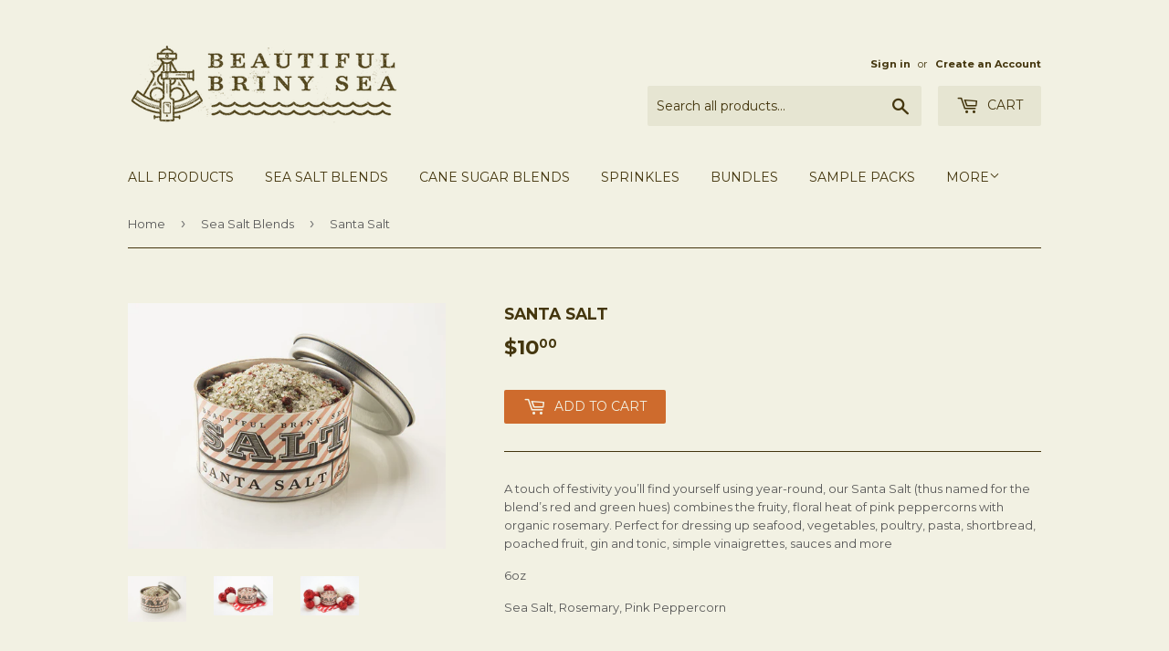

--- FILE ---
content_type: text/html; charset=utf-8
request_url: https://shop.beautifulbrinysea.com/collections/sea-salt-blends-1/products/santa-salt
body_size: 23457
content:
<!doctype html>
<!--[if lt IE 7]><html class="no-js lt-ie9 lt-ie8 lt-ie7" lang="en"> <![endif]-->
<!--[if IE 7]><html class="no-js lt-ie9 lt-ie8" lang="en"> <![endif]-->
<!--[if IE 8]><html class="no-js lt-ie9" lang="en"> <![endif]-->
<!--[if IE 9 ]><html class="ie9 no-js"> <![endif]-->
<!--[if (gt IE 9)|!(IE)]><!--> <html class="no-touch no-js"> <!--<![endif]-->
<head>
<script>window.wh_metafields = {};
  
 window.wh_discount_value = 1;
</script>

  <!-- Basic page needs ================================================== -->
  <meta charset="utf-8">
  <meta http-equiv="X-UA-Compatible" content="IE=edge,chrome=1">

  
  <link rel="shortcut icon" href="//shop.beautifulbrinysea.com/cdn/shop/files/Main_Logo_cadf77b3-16cc-402b-94cd-e71bfc13d323_32x32.png?v=1613693103" type="image/png" />
  

  <!-- Title and description ================================================== -->
  <title>
  Santa Salt &ndash; Beautiful Briny Sea 
  </title>


  
<meta name="description" content="A touch of festivity you’ll find yourself using year-round, our Santa Salt (thus named for the blend’s red and green hues) combines the fruity, floral heat of pink peppercorns with organic rosemary. Perfect for dressing up seafood, vegetables, poultry, pasta, shortbread, poached fruit, gin and tonic, simple vinaigrette">



  <!-- Product meta ================================================== -->
  
<meta property="og:site_name" content="Beautiful Briny Sea ">
<meta property="og:url" content="https://shop.beautifulbrinysea.com/products/santa-salt"><meta property="og:title" content="Santa Salt">

<meta property="og:type" content="product">

<meta property="og:description" content="A touch of festivity you’ll find yourself using year-round, our Santa Salt (thus named for the blend’s red and green hues) combines the fruity, floral heat of pink peppercorns with organic rosemary. Perfect for dressing up seafood, vegetables, poultry, pasta, shortbread, poached fruit, gin and tonic, simple vinaigrette">

<meta property="og:price:amount" content="10.00">

<meta property="og:price:currency" content="USD">

<meta property="og:image" content="http://shop.beautifulbrinysea.com/cdn/shop/products/Santa_Salt_1024x1024.jpg?v=1506020057">

<meta property="og:image" content="http://shop.beautifulbrinysea.com/cdn/shop/products/santa_salt_95e0ad74-9772-4f3a-9409-71ad17db45ce_1024x1024.jpg?v=1506020057">

<meta property="og:image" content="http://shop.beautifulbrinysea.com/cdn/shop/products/santa_salt_v_1024x1024.jpg?v=1506020057">


<meta property="og:image:secure_url" content="https://shop.beautifulbrinysea.com/cdn/shop/products/Santa_Salt_1024x1024.jpg?v=1506020057">

<meta property="og:image:secure_url" content="https://shop.beautifulbrinysea.com/cdn/shop/products/santa_salt_95e0ad74-9772-4f3a-9409-71ad17db45ce_1024x1024.jpg?v=1506020057">

<meta property="og:image:secure_url" content="https://shop.beautifulbrinysea.com/cdn/shop/products/santa_salt_v_1024x1024.jpg?v=1506020057">





  <meta name="twitter:card" content="summary_large_image">
  <meta name="twitter:image" content="https://shop.beautifulbrinysea.com/cdn/shop/products/Santa_Salt_1024x1024.jpg?v=1506020057">
<meta name="twitter:image:width" content="480">

<meta name="twitter:image:height" content="480">


<meta name="twitter:title" content="Santa Salt">

<meta name="twitter:description" content="A touch of festivity you’ll find yourself using year-round, our Santa Salt (thus named for the blend’s red and green hues) combines the fruity, floral heat of pink peppercorns with organic rosemary. Perfect for dressing up seafood, vegetables, poultry, pasta, shortbread, poached fruit, gin and tonic, simple vinaigrette">



  <!-- Helpers ================================================== -->
  <link rel="canonical" href="https://shop.beautifulbrinysea.com/products/santa-salt">
  <meta name="viewport" content="width=device-width,initial-scale=1">

  <!-- CSS ================================================== -->
  <link href="//shop.beautifulbrinysea.com/cdn/shop/t/4/assets/theme.scss.css?v=72996777442258718431718201100" rel="stylesheet" type="text/css" media="all" />
  
  
  
  <link href="//fonts.googleapis.com/css?family=Montserrat:400,700" rel="stylesheet" type="text/css" media="all" />


  


  



  <!-- Header hook for plugins ================================================== -->
  <script>window.performance && window.performance.mark && window.performance.mark('shopify.content_for_header.start');</script><meta name="facebook-domain-verification" content="wvpypcuwj0fohqqgoceogkw4vl6qee">
<meta id="shopify-digital-wallet" name="shopify-digital-wallet" content="/20949315/digital_wallets/dialog">
<meta name="shopify-checkout-api-token" content="accbf907061be132299e0aca1491cc2c">
<meta id="in-context-paypal-metadata" data-shop-id="20949315" data-venmo-supported="true" data-environment="production" data-locale="en_US" data-paypal-v4="true" data-currency="USD">
<link rel="alternate" type="application/json+oembed" href="https://shop.beautifulbrinysea.com/products/santa-salt.oembed">
<script async="async" src="/checkouts/internal/preloads.js?locale=en-US"></script>
<link rel="preconnect" href="https://shop.app" crossorigin="anonymous">
<script async="async" src="https://shop.app/checkouts/internal/preloads.js?locale=en-US&shop_id=20949315" crossorigin="anonymous"></script>
<script id="apple-pay-shop-capabilities" type="application/json">{"shopId":20949315,"countryCode":"US","currencyCode":"USD","merchantCapabilities":["supports3DS"],"merchantId":"gid:\/\/shopify\/Shop\/20949315","merchantName":"Beautiful Briny Sea ","requiredBillingContactFields":["postalAddress","email"],"requiredShippingContactFields":["postalAddress","email"],"shippingType":"shipping","supportedNetworks":["visa","masterCard","amex","discover","elo","jcb"],"total":{"type":"pending","label":"Beautiful Briny Sea ","amount":"1.00"},"shopifyPaymentsEnabled":true,"supportsSubscriptions":true}</script>
<script id="shopify-features" type="application/json">{"accessToken":"accbf907061be132299e0aca1491cc2c","betas":["rich-media-storefront-analytics"],"domain":"shop.beautifulbrinysea.com","predictiveSearch":true,"shopId":20949315,"locale":"en"}</script>
<script>var Shopify = Shopify || {};
Shopify.shop = "beautiful-briny-sea.myshopify.com";
Shopify.locale = "en";
Shopify.currency = {"active":"USD","rate":"1.0"};
Shopify.country = "US";
Shopify.theme = {"name":"Supply","id":185969747,"schema_name":"Supply","schema_version":"2.0.5","theme_store_id":679,"role":"main"};
Shopify.theme.handle = "null";
Shopify.theme.style = {"id":null,"handle":null};
Shopify.cdnHost = "shop.beautifulbrinysea.com/cdn";
Shopify.routes = Shopify.routes || {};
Shopify.routes.root = "/";</script>
<script type="module">!function(o){(o.Shopify=o.Shopify||{}).modules=!0}(window);</script>
<script>!function(o){function n(){var o=[];function n(){o.push(Array.prototype.slice.apply(arguments))}return n.q=o,n}var t=o.Shopify=o.Shopify||{};t.loadFeatures=n(),t.autoloadFeatures=n()}(window);</script>
<script>
  window.ShopifyPay = window.ShopifyPay || {};
  window.ShopifyPay.apiHost = "shop.app\/pay";
  window.ShopifyPay.redirectState = null;
</script>
<script id="shop-js-analytics" type="application/json">{"pageType":"product"}</script>
<script defer="defer" async type="module" src="//shop.beautifulbrinysea.com/cdn/shopifycloud/shop-js/modules/v2/client.init-shop-cart-sync_C5BV16lS.en.esm.js"></script>
<script defer="defer" async type="module" src="//shop.beautifulbrinysea.com/cdn/shopifycloud/shop-js/modules/v2/chunk.common_CygWptCX.esm.js"></script>
<script type="module">
  await import("//shop.beautifulbrinysea.com/cdn/shopifycloud/shop-js/modules/v2/client.init-shop-cart-sync_C5BV16lS.en.esm.js");
await import("//shop.beautifulbrinysea.com/cdn/shopifycloud/shop-js/modules/v2/chunk.common_CygWptCX.esm.js");

  window.Shopify.SignInWithShop?.initShopCartSync?.({"fedCMEnabled":true,"windoidEnabled":true});

</script>
<script>
  window.Shopify = window.Shopify || {};
  if (!window.Shopify.featureAssets) window.Shopify.featureAssets = {};
  window.Shopify.featureAssets['shop-js'] = {"shop-cart-sync":["modules/v2/client.shop-cart-sync_ZFArdW7E.en.esm.js","modules/v2/chunk.common_CygWptCX.esm.js"],"init-fed-cm":["modules/v2/client.init-fed-cm_CmiC4vf6.en.esm.js","modules/v2/chunk.common_CygWptCX.esm.js"],"shop-button":["modules/v2/client.shop-button_tlx5R9nI.en.esm.js","modules/v2/chunk.common_CygWptCX.esm.js"],"shop-cash-offers":["modules/v2/client.shop-cash-offers_DOA2yAJr.en.esm.js","modules/v2/chunk.common_CygWptCX.esm.js","modules/v2/chunk.modal_D71HUcav.esm.js"],"init-windoid":["modules/v2/client.init-windoid_sURxWdc1.en.esm.js","modules/v2/chunk.common_CygWptCX.esm.js"],"shop-toast-manager":["modules/v2/client.shop-toast-manager_ClPi3nE9.en.esm.js","modules/v2/chunk.common_CygWptCX.esm.js"],"init-shop-email-lookup-coordinator":["modules/v2/client.init-shop-email-lookup-coordinator_B8hsDcYM.en.esm.js","modules/v2/chunk.common_CygWptCX.esm.js"],"init-shop-cart-sync":["modules/v2/client.init-shop-cart-sync_C5BV16lS.en.esm.js","modules/v2/chunk.common_CygWptCX.esm.js"],"avatar":["modules/v2/client.avatar_BTnouDA3.en.esm.js"],"pay-button":["modules/v2/client.pay-button_FdsNuTd3.en.esm.js","modules/v2/chunk.common_CygWptCX.esm.js"],"init-customer-accounts":["modules/v2/client.init-customer-accounts_DxDtT_ad.en.esm.js","modules/v2/client.shop-login-button_C5VAVYt1.en.esm.js","modules/v2/chunk.common_CygWptCX.esm.js","modules/v2/chunk.modal_D71HUcav.esm.js"],"init-shop-for-new-customer-accounts":["modules/v2/client.init-shop-for-new-customer-accounts_ChsxoAhi.en.esm.js","modules/v2/client.shop-login-button_C5VAVYt1.en.esm.js","modules/v2/chunk.common_CygWptCX.esm.js","modules/v2/chunk.modal_D71HUcav.esm.js"],"shop-login-button":["modules/v2/client.shop-login-button_C5VAVYt1.en.esm.js","modules/v2/chunk.common_CygWptCX.esm.js","modules/v2/chunk.modal_D71HUcav.esm.js"],"init-customer-accounts-sign-up":["modules/v2/client.init-customer-accounts-sign-up_CPSyQ0Tj.en.esm.js","modules/v2/client.shop-login-button_C5VAVYt1.en.esm.js","modules/v2/chunk.common_CygWptCX.esm.js","modules/v2/chunk.modal_D71HUcav.esm.js"],"shop-follow-button":["modules/v2/client.shop-follow-button_Cva4Ekp9.en.esm.js","modules/v2/chunk.common_CygWptCX.esm.js","modules/v2/chunk.modal_D71HUcav.esm.js"],"checkout-modal":["modules/v2/client.checkout-modal_BPM8l0SH.en.esm.js","modules/v2/chunk.common_CygWptCX.esm.js","modules/v2/chunk.modal_D71HUcav.esm.js"],"lead-capture":["modules/v2/client.lead-capture_Bi8yE_yS.en.esm.js","modules/v2/chunk.common_CygWptCX.esm.js","modules/v2/chunk.modal_D71HUcav.esm.js"],"shop-login":["modules/v2/client.shop-login_D6lNrXab.en.esm.js","modules/v2/chunk.common_CygWptCX.esm.js","modules/v2/chunk.modal_D71HUcav.esm.js"],"payment-terms":["modules/v2/client.payment-terms_CZxnsJam.en.esm.js","modules/v2/chunk.common_CygWptCX.esm.js","modules/v2/chunk.modal_D71HUcav.esm.js"]};
</script>
<script>(function() {
  var isLoaded = false;
  function asyncLoad() {
    if (isLoaded) return;
    isLoaded = true;
    var urls = ["https:\/\/cdn.hextom.com\/js\/quickannouncementbar.js?shop=beautiful-briny-sea.myshopify.com"];
    for (var i = 0; i < urls.length; i++) {
      var s = document.createElement('script');
      s.type = 'text/javascript';
      s.async = true;
      s.src = urls[i];
      var x = document.getElementsByTagName('script')[0];
      x.parentNode.insertBefore(s, x);
    }
  };
  if(window.attachEvent) {
    window.attachEvent('onload', asyncLoad);
  } else {
    window.addEventListener('load', asyncLoad, false);
  }
})();</script>
<script id="__st">var __st={"a":20949315,"offset":-18000,"reqid":"ca7a1073-69fe-424c-871e-5f13b1c19739-1768622603","pageurl":"shop.beautifulbrinysea.com\/collections\/sea-salt-blends-1\/products\/santa-salt","u":"79b0045523e5","p":"product","rtyp":"product","rid":11194414611};</script>
<script>window.ShopifyPaypalV4VisibilityTracking = true;</script>
<script id="captcha-bootstrap">!function(){'use strict';const t='contact',e='account',n='new_comment',o=[[t,t],['blogs',n],['comments',n],[t,'customer']],c=[[e,'customer_login'],[e,'guest_login'],[e,'recover_customer_password'],[e,'create_customer']],r=t=>t.map((([t,e])=>`form[action*='/${t}']:not([data-nocaptcha='true']) input[name='form_type'][value='${e}']`)).join(','),a=t=>()=>t?[...document.querySelectorAll(t)].map((t=>t.form)):[];function s(){const t=[...o],e=r(t);return a(e)}const i='password',u='form_key',d=['recaptcha-v3-token','g-recaptcha-response','h-captcha-response',i],f=()=>{try{return window.sessionStorage}catch{return}},m='__shopify_v',_=t=>t.elements[u];function p(t,e,n=!1){try{const o=window.sessionStorage,c=JSON.parse(o.getItem(e)),{data:r}=function(t){const{data:e,action:n}=t;return t[m]||n?{data:e,action:n}:{data:t,action:n}}(c);for(const[e,n]of Object.entries(r))t.elements[e]&&(t.elements[e].value=n);n&&o.removeItem(e)}catch(o){console.error('form repopulation failed',{error:o})}}const l='form_type',E='cptcha';function T(t){t.dataset[E]=!0}const w=window,h=w.document,L='Shopify',v='ce_forms',y='captcha';let A=!1;((t,e)=>{const n=(g='f06e6c50-85a8-45c8-87d0-21a2b65856fe',I='https://cdn.shopify.com/shopifycloud/storefront-forms-hcaptcha/ce_storefront_forms_captcha_hcaptcha.v1.5.2.iife.js',D={infoText:'Protected by hCaptcha',privacyText:'Privacy',termsText:'Terms'},(t,e,n)=>{const o=w[L][v],c=o.bindForm;if(c)return c(t,g,e,D).then(n);var r;o.q.push([[t,g,e,D],n]),r=I,A||(h.body.append(Object.assign(h.createElement('script'),{id:'captcha-provider',async:!0,src:r})),A=!0)});var g,I,D;w[L]=w[L]||{},w[L][v]=w[L][v]||{},w[L][v].q=[],w[L][y]=w[L][y]||{},w[L][y].protect=function(t,e){n(t,void 0,e),T(t)},Object.freeze(w[L][y]),function(t,e,n,w,h,L){const[v,y,A,g]=function(t,e,n){const i=e?o:[],u=t?c:[],d=[...i,...u],f=r(d),m=r(i),_=r(d.filter((([t,e])=>n.includes(e))));return[a(f),a(m),a(_),s()]}(w,h,L),I=t=>{const e=t.target;return e instanceof HTMLFormElement?e:e&&e.form},D=t=>v().includes(t);t.addEventListener('submit',(t=>{const e=I(t);if(!e)return;const n=D(e)&&!e.dataset.hcaptchaBound&&!e.dataset.recaptchaBound,o=_(e),c=g().includes(e)&&(!o||!o.value);(n||c)&&t.preventDefault(),c&&!n&&(function(t){try{if(!f())return;!function(t){const e=f();if(!e)return;const n=_(t);if(!n)return;const o=n.value;o&&e.removeItem(o)}(t);const e=Array.from(Array(32),(()=>Math.random().toString(36)[2])).join('');!function(t,e){_(t)||t.append(Object.assign(document.createElement('input'),{type:'hidden',name:u})),t.elements[u].value=e}(t,e),function(t,e){const n=f();if(!n)return;const o=[...t.querySelectorAll(`input[type='${i}']`)].map((({name:t})=>t)),c=[...d,...o],r={};for(const[a,s]of new FormData(t).entries())c.includes(a)||(r[a]=s);n.setItem(e,JSON.stringify({[m]:1,action:t.action,data:r}))}(t,e)}catch(e){console.error('failed to persist form',e)}}(e),e.submit())}));const S=(t,e)=>{t&&!t.dataset[E]&&(n(t,e.some((e=>e===t))),T(t))};for(const o of['focusin','change'])t.addEventListener(o,(t=>{const e=I(t);D(e)&&S(e,y())}));const B=e.get('form_key'),M=e.get(l),P=B&&M;t.addEventListener('DOMContentLoaded',(()=>{const t=y();if(P)for(const e of t)e.elements[l].value===M&&p(e,B);[...new Set([...A(),...v().filter((t=>'true'===t.dataset.shopifyCaptcha))])].forEach((e=>S(e,t)))}))}(h,new URLSearchParams(w.location.search),n,t,e,['guest_login'])})(!0,!0)}();</script>
<script integrity="sha256-4kQ18oKyAcykRKYeNunJcIwy7WH5gtpwJnB7kiuLZ1E=" data-source-attribution="shopify.loadfeatures" defer="defer" src="//shop.beautifulbrinysea.com/cdn/shopifycloud/storefront/assets/storefront/load_feature-a0a9edcb.js" crossorigin="anonymous"></script>
<script crossorigin="anonymous" defer="defer" src="//shop.beautifulbrinysea.com/cdn/shopifycloud/storefront/assets/shopify_pay/storefront-65b4c6d7.js?v=20250812"></script>
<script data-source-attribution="shopify.dynamic_checkout.dynamic.init">var Shopify=Shopify||{};Shopify.PaymentButton=Shopify.PaymentButton||{isStorefrontPortableWallets:!0,init:function(){window.Shopify.PaymentButton.init=function(){};var t=document.createElement("script");t.src="https://shop.beautifulbrinysea.com/cdn/shopifycloud/portable-wallets/latest/portable-wallets.en.js",t.type="module",document.head.appendChild(t)}};
</script>
<script data-source-attribution="shopify.dynamic_checkout.buyer_consent">
  function portableWalletsHideBuyerConsent(e){var t=document.getElementById("shopify-buyer-consent"),n=document.getElementById("shopify-subscription-policy-button");t&&n&&(t.classList.add("hidden"),t.setAttribute("aria-hidden","true"),n.removeEventListener("click",e))}function portableWalletsShowBuyerConsent(e){var t=document.getElementById("shopify-buyer-consent"),n=document.getElementById("shopify-subscription-policy-button");t&&n&&(t.classList.remove("hidden"),t.removeAttribute("aria-hidden"),n.addEventListener("click",e))}window.Shopify?.PaymentButton&&(window.Shopify.PaymentButton.hideBuyerConsent=portableWalletsHideBuyerConsent,window.Shopify.PaymentButton.showBuyerConsent=portableWalletsShowBuyerConsent);
</script>
<script data-source-attribution="shopify.dynamic_checkout.cart.bootstrap">document.addEventListener("DOMContentLoaded",(function(){function t(){return document.querySelector("shopify-accelerated-checkout-cart, shopify-accelerated-checkout")}if(t())Shopify.PaymentButton.init();else{new MutationObserver((function(e,n){t()&&(Shopify.PaymentButton.init(),n.disconnect())})).observe(document.body,{childList:!0,subtree:!0})}}));
</script>
<link id="shopify-accelerated-checkout-styles" rel="stylesheet" media="screen" href="https://shop.beautifulbrinysea.com/cdn/shopifycloud/portable-wallets/latest/accelerated-checkout-backwards-compat.css" crossorigin="anonymous">
<style id="shopify-accelerated-checkout-cart">
        #shopify-buyer-consent {
  margin-top: 1em;
  display: inline-block;
  width: 100%;
}

#shopify-buyer-consent.hidden {
  display: none;
}

#shopify-subscription-policy-button {
  background: none;
  border: none;
  padding: 0;
  text-decoration: underline;
  font-size: inherit;
  cursor: pointer;
}

#shopify-subscription-policy-button::before {
  box-shadow: none;
}

      </style>

<script>window.performance && window.performance.mark && window.performance.mark('shopify.content_for_header.end');</script>
<script>var BOLD = BOLD || {};
    BOLD.products = BOLD.products || {};
    BOLD.variant_lookup = BOLD.variant_lookup || {};BOLD.variant_lookup[44285838995] ="santa-salt";BOLD.products["santa-salt"] ={"id":11194414611,"title":"Santa Salt","handle":"santa-salt","description":"\u003cp\u003eA touch of festivity you’ll find yourself using year-round, our Santa Salt (thus named for the blend’s red and green hues) combines the fruity, floral heat of pink peppercorns with organic rosemary. Perfect for dressing up seafood, vegetables, poultry, pasta, shortbread, poached fruit, gin and tonic, simple vinaigrettes, sauces and more\u003c\/p\u003e\n\u003cp\u003e6oz\u003cbr\u003e\u003c\/p\u003e\n\u003cp\u003e\u003cspan\u003eSea Salt\u003c\/span\u003e, Rosemary, Pink Peppercorn\u003c\/p\u003e\n\u003cp id=\"yui_3_17_2_10_1497383506002_1065\"\u003e\u003cbr\u003e\u003c\/p\u003e","published_at":"2017-06-13T16:49:33","created_at":"2017-06-13T16:50:24","vendor":"Beautiful Briny Sea","type":"Salt","tags":["culinary seasoning","full flavored","full flavored seasoning","gourmet","gourmet salt","herb and spice blend","pink peppercorn","rosemary","Salt","seasoning","stocking stuffers"],"price":1000,"price_min":1000,"price_max":1000,"price_varies":false,"compare_at_price":null,"compare_at_price_min":0,"compare_at_price_max":0,"compare_at_price_varies":true,"all_variant_ids":[44285838995],"variants":[{"id":44285838995,"product_id":11194414611,"product_handle":"santa-salt","title":"Default Title","option1":"Default Title","option2":null,"option3":null,"sku":"SAN-SAL-BBS","requires_shipping":true,"taxable":true,"featured_image":null,"image_id":null,"available":true,"name":"Santa Salt - Default Title","options":["Default Title"],"price":1000,"weight":204,"compare_at_price":null,"inventory_quantity":-54,"inventory_management":"shopify","inventory_policy":"continue","inventory_in_cart":0,"inventory_remaining":-54,"incoming":false,"next_incoming_date":null,"taxable":true,"barcode":""}],"available":true,"images":["\/\/shop.beautifulbrinysea.com\/cdn\/shop\/products\/Santa_Salt.jpg?v=1506020057","\/\/shop.beautifulbrinysea.com\/cdn\/shop\/products\/santa_salt_95e0ad74-9772-4f3a-9409-71ad17db45ce.jpg?v=1506020057","\/\/shop.beautifulbrinysea.com\/cdn\/shop\/products\/santa_salt_v.jpg?v=1506020057"],"featured_image":"\/\/shop.beautifulbrinysea.com\/cdn\/shop\/products\/Santa_Salt.jpg?v=1506020057","options":["Title"],"url":"\/products\/santa-salt"}</script>

<!--[if lt IE 9]>
<script src="//cdnjs.cloudflare.com/ajax/libs/html5shiv/3.7.2/html5shiv.min.js" type="text/javascript"></script>
<script src="//shop.beautifulbrinysea.com/cdn/shop/t/4/assets/respond.min.js?v=318" type="text/javascript"></script>
<link href="//shop.beautifulbrinysea.com/cdn/shop/t/4/assets/respond-proxy.html" id="respond-proxy" rel="respond-proxy" />
<link href="//shop.beautifulbrinysea.com/search?q=04410070e70c9eddcda138ba5c6d281a" id="respond-redirect" rel="respond-redirect" />
<script src="//shop.beautifulbrinysea.com/search?q=04410070e70c9eddcda138ba5c6d281a" type="text/javascript"></script>
<![endif]-->
<!--[if (lte IE 9) ]><script src="//shop.beautifulbrinysea.com/cdn/shop/t/4/assets/match-media.min.js?v=318" type="text/javascript"></script><![endif]-->


  
  

  <script src="//ajax.googleapis.com/ajax/libs/jquery/1.11.0/jquery.min.js" type="text/javascript"></script>


  <!--[if (gt IE 9)|!(IE)]><!--><script src="//shop.beautifulbrinysea.com/cdn/shop/t/4/assets/vendor.js?v=77006336269012142731497462123" defer="defer"></script><!--<![endif]-->
  <!--[if lte IE 9]><script src="//shop.beautifulbrinysea.com/cdn/shop/t/4/assets/vendor.js?v=77006336269012142731497462123"></script><![endif]-->

  <!--[if (gt IE 9)|!(IE)]><!--><script src="//shop.beautifulbrinysea.com/cdn/shop/t/4/assets/theme.js?v=4407056546981983751497462125" defer="defer"></script><!--<![endif]-->
  <!--[if lte IE 9]><script src="//shop.beautifulbrinysea.com/cdn/shop/t/4/assets/theme.js?v=4407056546981983751497462125"></script><![endif]-->


<script>
  /*
   * Constants
   */
  var customerLevel = 0;
  var showLowerVariants = false;
  var showRetailVariants = false;

  /*
   * Builds metafield_map, a map accessed by the variant id with values
   * standing for objects with "level" and "parent" (parent variant) as attributes
   */
  var metafieldMap = {};
  
  
  
  metafieldMap["44285838995"] = {level: 0, parent: 44285838995 };
  

  /*
   * Returns whether a variant should be removed or not
   */
  var removeVariant = function(variantLevel, customerLevel)
  {

    if (variantLevel == customerLevel)
      return false;

    if (variantLevel == 0 && showRetailVariants)
      return false;

    if (variantLevel < customerLevel && showLowerVariants)
      return false;


  	return true;
  }

  /*
   * Returns object with the valid variants (according to user level) only,
   * with ws_level and ws_parent attributes added
   */
  var filterVariants = function(product)
  {
	var variants = product.variants;
    var newVariants = [];

    jQuery(variants).each(
      function(i, variant)
      {
        var variantLevel = metafieldMap[variant.id].level;

  		// Removes the variant from the variants array
        if (!removeVariant(variantLevel, customerLevel)) {

          // Add level and parent variant
  		  variant.metafields = {Wholesaler: metafieldMap[variant.id]};

          newVariants.push(variant);
        }
      }
    );

  	product.variants = newVariants;

    return product;
  }
</script>


<style type="text/css">.wh-hidden{display: none;}.wh-cart-total, .wh-discount-info, .wh-extra-note {color: #000000;background-color: #FFFF4D;padding: 0px;}.wh-cart-total {font-weight: bold;display: inline-block;  margin-top: 5px;font-size: 22px;}.additional-notes{text-align:right;background-color: #FFFF4D;}</style><script type="application/vnd.locksmith+json">{"version":"v5.21","locked":false,"scope":"product","access_granted":true,"access_denied":false,"manual_lock":false,"server_lock":false,"server_rendered":false,"hide_resource":false,"hide_links_to_resource":false,"transparent":true,"locks":{"all":[],"opened":[]},"keys":[],"keys_signature":"64b3994e43f2fc2524916b56e493c41ab1346f77359bff3dae5edf7c11b4ca30","state":{"template":"product","theme":185969747,"product":"santa-salt","collection":"sea-salt-blends-1","page":null,"blog":null,"article":null,"app":null},"shop":{"customer_accounts_enabled":true},"now":1768622603,"path":"/collections/sea-salt-blends-1/products/santa-salt","canonical_url":"https:\/\/shop.beautifulbrinysea.com\/products\/santa-salt","customer":{"id":null,"email":null}}</script><script>!function(){var require=void 0;/*!
  * Reqwest! A general purpose XHR connection manager
  * license MIT (c) Dustin Diaz 2015
  * https://github.com/ded/reqwest
  */
!function(e,t,s){"undefined"!=typeof module&&module.exports?module.exports=s():"function"==typeof define&&define.amd?define(s):t[e]=s()}("reqwest",this,function(){function succeed(e){var t=protocolRe.exec(e.url);return t=t&&t[1]||context.location.protocol,httpsRe.test(t)?twoHundo.test(e.request.status):!!e.request.response}function handleReadyState(e,t,s){return function(){return e._aborted?s(e.request):e._timedOut?s(e.request,"Request is aborted: timeout"):void(e.request&&4==e.request[readyState]&&(e.request.onreadystatechange=noop,succeed(e)?t(e.request):s(e.request)))}}function setHeaders(e,t){var s,r=t.headers||{};r.Accept=r.Accept||defaultHeaders.accept[t.type]||defaultHeaders.accept["*"];var o="undefined"!=typeof FormData&&t.data instanceof FormData;!t.crossOrigin&&!r[requestedWith]&&(r[requestedWith]=defaultHeaders.requestedWith),!r[contentType]&&!o&&(r[contentType]=t.contentType||defaultHeaders.contentType);for(s in r)r.hasOwnProperty(s)&&"setRequestHeader"in e&&e.setRequestHeader(s,r[s])}function setCredentials(e,t){"undefined"!=typeof t.withCredentials&&"undefined"!=typeof e.withCredentials&&(e.withCredentials=!!t.withCredentials)}function generalCallback(e){lastValue=e}function urlappend(e,t){return e+(/\?/.test(e)?"&":"?")+t}function handleJsonp(e,t,s,r){var o=uniqid++,n=e.jsonpCallback||"callback",a=e.jsonpCallbackName||reqwest.getcallbackPrefix(o),i=new RegExp("((^|\?|&)"+n+")=([^&]+)"),l=r.match(i),c=doc.createElement("script"),m=0,u=-1!==navigator.userAgent.indexOf("MSIE 10.0");return l?"?"===l[3]?r=r.replace(i,"$1="+a):a=l[3]:r=urlappend(r,n+"="+a),context[a]=generalCallback,c.type="text/javascript",c.src=r,c.async=!0,"undefined"!=typeof c.onreadystatechange&&!u&&(c.htmlFor=c.id="_reqwest_"+o),c.onload=c.onreadystatechange=function(){return c[readyState]&&"complete"!==c[readyState]&&"loaded"!==c[readyState]||m?!1:(c.onload=c.onreadystatechange=null,c.onclick&&c.onclick(),t(lastValue),lastValue=void 0,head.removeChild(c),m=1,void 0)},head.appendChild(c),{abort:function(){c.onload=c.onreadystatechange=null,s({},"Request is aborted: timeout",{}),lastValue=void 0,head.removeChild(c),m=1}}}function getRequest(e,t){var s,r=this.o,o=(r.method||"GET").toUpperCase(),n="string"==typeof r?r:r.url,a=r.processData!==!1&&r.data&&"string"!=typeof r.data?reqwest.toQueryString(r.data):r.data||null,i=!1;return("jsonp"==r.type||"GET"==o)&&a&&(n=urlappend(n,a),a=null),"jsonp"==r.type?handleJsonp(r,e,t,n):(s=r.xhr&&r.xhr(r)||xhr(r),s.open(o,n,r.async===!1?!1:!0),setHeaders(s,r),setCredentials(s,r),context[xDomainRequest]&&s instanceof context[xDomainRequest]?(s.onload=e,s.onerror=t,s.onprogress=function(){},i=!0):s.onreadystatechange=handleReadyState(this,e,t),r.before&&r.before(s),i?setTimeout(function(){s.send(a)},200):s.send(a),s)}function Reqwest(e,t){this.o=e,this.fn=t,init.apply(this,arguments)}function setType(e){return null===e?void 0:e.match("json")?"json":e.match("javascript")?"js":e.match("text")?"html":e.match("xml")?"xml":void 0}function init(o,fn){function complete(e){for(o.timeout&&clearTimeout(self.timeout),self.timeout=null;self._completeHandlers.length>0;)self._completeHandlers.shift()(e)}function success(resp){var type=o.type||resp&&setType(resp.getResponseHeader("Content-Type"));resp="jsonp"!==type?self.request:resp;var filteredResponse=globalSetupOptions.dataFilter(resp.responseText,type),r=filteredResponse;try{resp.responseText=r}catch(e){}if(r)switch(type){case"json":try{resp=context.JSON?context.JSON.parse(r):eval("("+r+")")}catch(err){return error(resp,"Could not parse JSON in response",err)}break;case"js":resp=eval(r);break;case"html":resp=r;break;case"xml":resp=resp.responseXML&&resp.responseXML.parseError&&resp.responseXML.parseError.errorCode&&resp.responseXML.parseError.reason?null:resp.responseXML}for(self._responseArgs.resp=resp,self._fulfilled=!0,fn(resp),self._successHandler(resp);self._fulfillmentHandlers.length>0;)resp=self._fulfillmentHandlers.shift()(resp);complete(resp)}function timedOut(){self._timedOut=!0,self.request.abort()}function error(e,t,s){for(e=self.request,self._responseArgs.resp=e,self._responseArgs.msg=t,self._responseArgs.t=s,self._erred=!0;self._errorHandlers.length>0;)self._errorHandlers.shift()(e,t,s);complete(e)}this.url="string"==typeof o?o:o.url,this.timeout=null,this._fulfilled=!1,this._successHandler=function(){},this._fulfillmentHandlers=[],this._errorHandlers=[],this._completeHandlers=[],this._erred=!1,this._responseArgs={};var self=this;fn=fn||function(){},o.timeout&&(this.timeout=setTimeout(function(){timedOut()},o.timeout)),o.success&&(this._successHandler=function(){o.success.apply(o,arguments)}),o.error&&this._errorHandlers.push(function(){o.error.apply(o,arguments)}),o.complete&&this._completeHandlers.push(function(){o.complete.apply(o,arguments)}),this.request=getRequest.call(this,success,error)}function reqwest(e,t){return new Reqwest(e,t)}function normalize(e){return e?e.replace(/\r?\n/g,"\r\n"):""}function serial(e,t){var s,r,o,n,a=e.name,i=e.tagName.toLowerCase(),l=function(e){e&&!e.disabled&&t(a,normalize(e.attributes.value&&e.attributes.value.specified?e.value:e.text))};if(!e.disabled&&a)switch(i){case"input":/reset|button|image|file/i.test(e.type)||(s=/checkbox/i.test(e.type),r=/radio/i.test(e.type),o=e.value,(!s&&!r||e.checked)&&t(a,normalize(s&&""===o?"on":o)));break;case"textarea":t(a,normalize(e.value));break;case"select":if("select-one"===e.type.toLowerCase())l(e.selectedIndex>=0?e.options[e.selectedIndex]:null);else for(n=0;e.length&&n<e.length;n++)e.options[n].selected&&l(e.options[n])}}function eachFormElement(){var e,t,s=this,r=function(e,t){var r,o,n;for(r=0;r<t.length;r++)for(n=e[byTag](t[r]),o=0;o<n.length;o++)serial(n[o],s)};for(t=0;t<arguments.length;t++)e=arguments[t],/input|select|textarea/i.test(e.tagName)&&serial(e,s),r(e,["input","select","textarea"])}function serializeQueryString(){return reqwest.toQueryString(reqwest.serializeArray.apply(null,arguments))}function serializeHash(){var e={};return eachFormElement.apply(function(t,s){t in e?(e[t]&&!isArray(e[t])&&(e[t]=[e[t]]),e[t].push(s)):e[t]=s},arguments),e}function buildParams(e,t,s,r){var o,n,a,i=/\[\]$/;if(isArray(t))for(n=0;t&&n<t.length;n++)a=t[n],s||i.test(e)?r(e,a):buildParams(e+"["+("object"==typeof a?n:"")+"]",a,s,r);else if(t&&"[object Object]"===t.toString())for(o in t)buildParams(e+"["+o+"]",t[o],s,r);else r(e,t)}var context=this;if("window"in context)var doc=document,byTag="getElementsByTagName",head=doc[byTag]("head")[0];else{var XHR2;try{XHR2=require("xhr2")}catch(ex){throw new Error("Peer dependency `xhr2` required! Please npm install xhr2")}}var httpsRe=/^http/,protocolRe=/(^\w+):\/\//,twoHundo=/^(20\d|1223)$/,readyState="readyState",contentType="Content-Type",requestedWith="X-Requested-With",uniqid=0,callbackPrefix="reqwest_"+ +new Date,lastValue,xmlHttpRequest="XMLHttpRequest",xDomainRequest="XDomainRequest",noop=function(){},isArray="function"==typeof Array.isArray?Array.isArray:function(e){return e instanceof Array},defaultHeaders={contentType:"application/x-www-form-urlencoded",requestedWith:xmlHttpRequest,accept:{"*":"text/javascript, text/html, application/xml, text/xml, */*",xml:"application/xml, text/xml",html:"text/html",text:"text/plain",json:"application/json, text/javascript",js:"application/javascript, text/javascript"}},xhr=function(e){if(e.crossOrigin===!0){var t=context[xmlHttpRequest]?new XMLHttpRequest:null;if(t&&"withCredentials"in t)return t;if(context[xDomainRequest])return new XDomainRequest;throw new Error("Browser does not support cross-origin requests")}return context[xmlHttpRequest]?new XMLHttpRequest:XHR2?new XHR2:new ActiveXObject("Microsoft.XMLHTTP")},globalSetupOptions={dataFilter:function(e){return e}};return Reqwest.prototype={abort:function(){this._aborted=!0,this.request.abort()},retry:function(){init.call(this,this.o,this.fn)},then:function(e,t){return e=e||function(){},t=t||function(){},this._fulfilled?this._responseArgs.resp=e(this._responseArgs.resp):this._erred?t(this._responseArgs.resp,this._responseArgs.msg,this._responseArgs.t):(this._fulfillmentHandlers.push(e),this._errorHandlers.push(t)),this},always:function(e){return this._fulfilled||this._erred?e(this._responseArgs.resp):this._completeHandlers.push(e),this},fail:function(e){return this._erred?e(this._responseArgs.resp,this._responseArgs.msg,this._responseArgs.t):this._errorHandlers.push(e),this},"catch":function(e){return this.fail(e)}},reqwest.serializeArray=function(){var e=[];return eachFormElement.apply(function(t,s){e.push({name:t,value:s})},arguments),e},reqwest.serialize=function(){if(0===arguments.length)return"";var e,t,s=Array.prototype.slice.call(arguments,0);return e=s.pop(),e&&e.nodeType&&s.push(e)&&(e=null),e&&(e=e.type),t="map"==e?serializeHash:"array"==e?reqwest.serializeArray:serializeQueryString,t.apply(null,s)},reqwest.toQueryString=function(e,t){var s,r,o=t||!1,n=[],a=encodeURIComponent,i=function(e,t){t="function"==typeof t?t():null==t?"":t,n[n.length]=a(e)+"="+a(t)};if(isArray(e))for(r=0;e&&r<e.length;r++)i(e[r].name,e[r].value);else for(s in e)e.hasOwnProperty(s)&&buildParams(s,e[s],o,i);return n.join("&").replace(/%20/g,"+")},reqwest.getcallbackPrefix=function(){return callbackPrefix},reqwest.compat=function(e,t){return e&&(e.type&&(e.method=e.type)&&delete e.type,e.dataType&&(e.type=e.dataType),e.jsonpCallback&&(e.jsonpCallbackName=e.jsonpCallback)&&delete e.jsonpCallback,e.jsonp&&(e.jsonpCallback=e.jsonp)),new Reqwest(e,t)},reqwest.ajaxSetup=function(e){e=e||{};for(var t in e)globalSetupOptions[t]=e[t]},reqwest});var Locksmith=window.Locksmith={},jsonScript=document.querySelector('script[type="application/vnd.locksmith+json"]'),json=jsonScript&&jsonScript.innerHTML;if(Locksmith.state={},Locksmith.util={},json)try{Locksmith.state=JSON.parse(json)}catch(error){}if(document.addEventListener&&document.querySelector){var box,keysLeft,timeout,keysTarget=[76,79,67,75,83,77,73,84,72,49,49],reset=function(){keysLeft=keysTarget.slice(0)},style="style",remover=function(e){e&&27!==e.keyCode&&"click"!==e.type||(document.removeEventListener("keydown",remover),document.removeEventListener("click",remover),box&&document.body.removeChild(box),box=null)};reset(),document.addEventListener("keyup",function(e){if(e.keyCode===keysLeft[0]){if(clearTimeout(timeout),keysLeft.shift(),keysLeft.length>0)return void(timeout=setTimeout(reset,1e3));reset(),remover(),box=document.createElement("div"),box[style].width="50%",box[style].maxWidth="500px",box[style].height="35%",box[style].border="1px rgba(0, 0, 0, 0.2) solid",box[style].background="rgba(255, 255, 255, 0.99)",box[style].borderRadius="2px",box[style].position="fixed",box[style].top="50%",box[style].left="50%",box[style].transform="translateY(-50%) translateX(-50%)",box[style].boxShadow="0 2px 5px rgba(0, 0, 0, 0.3), 0 0 100px 500px rgba(255, 255, 255, 0.87)",box[style].zIndex="2147483645";var t=document.createElement("textarea");t.value=json,t[style].border="none",t[style].display="block",t[style].boxSizing="border-box",t[style].width="100%",t[style].height="100%",t[style].background="transparent",t[style].padding="10px",t[style].fontFamily="monospace",t[style].fontSize="13px",t[style].color="#333",t[style].resize="none",t[style].outline="none",t.readOnly=!0,box.appendChild(t),t.addEventListener("click",function(e){e.stopImmediatePropagation(),t.select()}),document.body.appendChild(box),t.select(),document.addEventListener("keydown",remover),document.addEventListener("click",remover)}})}Locksmith.path=Locksmith.state.path||window.location.pathname,Locksmith.customer=Locksmith.state.customer,Locksmith.token=null,Locksmith.basePath="/apps/locksmith",Locksmith.util.withToken=function(e){Locksmith.token?e(Locksmith.token):reqwest({url:"https://uselocksmith.com/proxy/token?shop=beautiful-briny-sea.myshopify.com",type:"html",crossOrigin:!0,withCredentials:!0,success:function(t){Locksmith.token=t,e(t)}})},Locksmith.util.makeUrl=function(e,t,s){var r,o=Locksmith.basePath+e,n=[],a=Locksmith.util.cache();for(r in a)n.push(r+"="+encodeURIComponent(a[r]));for(r in t)n.push(r+"="+encodeURIComponent(t[r]));n.push("customer_id="+encodeURIComponent(Locksmith.customer.id)),n.push("customer_email="+encodeURIComponent(Locksmith.customer.email)),Locksmith.util.withToken(function(e){n.push("token="+e),o=o+(-1===o.indexOf("?")?"?":"&")+n.join("&"),s(o)})},Locksmith.util.cache=function(e){var t={};try{var s=function(e){return(document.cookie.match("(^|; )"+e+"=([^;]*)")||0)[2]};t=JSON.parse(decodeURIComponent(s("locksmith-params")||"{}"))}catch(r){}if(e){for(var o in e)t[o]=e[o];document.cookie="locksmith-params=; expires=Thu, 01 Jan 1970 00:00:00 GMT; path=/",document.cookie="locksmith-params="+encodeURIComponent(JSON.stringify(t))+"; path=/"}return t},Locksmith.util.spinnerHTML='<style>.spinner{-webkit-animation:spinner 1s infinite ease;animation:spinner 1s infinite ease;border-radius:50%;font-size:6px;height:1.5em;margin:40px auto 50px;position:relative;text-indent:-9999em;-webkit-transform:translateZ(0);transform:translateZ(0);width:1.5em}@-webkit-keyframes spinner{0%,100%{box-shadow:0 -2.6em 0 0 #fff,1.8em -1.8em 0 0 rgba(85,85,85,.2),2.5em 0 0 0 rgba(85,85,85,.2),1.75em 1.75em 0 0 rgba(85,85,85,.2),0 2.5em 0 0 rgba(85,85,85,.2),-1.8em 1.8em 0 0 rgba(85,85,85,.2),-2.6em 0 0 0 rgba(85,85,85,.5),-1.8em -1.8em 0 0 rgba(85,85,85,.7)}12.5%{box-shadow:0 -2.6em 0 0 rgba(85,85,85,.7),1.8em -1.8em 0 0 #fff,2.5em 0 0 0 rgba(85,85,85,.2),1.75em 1.75em 0 0 rgba(85,85,85,.2),0 2.5em 0 0 rgba(85,85,85,.2),-1.8em 1.8em 0 0 rgba(85,85,85,.2),-2.6em 0 0 0 rgba(85,85,85,.2),-1.8em -1.8em 0 0 rgba(85,85,85,.5)}25%{box-shadow:0 -2.6em 0 0 rgba(85,85,85,.5),1.8em -1.8em 0 0 rgba(85,85,85,.7),2.5em 0 0 0 #fff,1.75em 1.75em 0 0 rgba(85,85,85,.2),0 2.5em 0 0 rgba(85,85,85,.2),-1.8em 1.8em 0 0 rgba(85,85,85,.2),-2.6em 0 0 0 rgba(85,85,85,.2),-1.8em -1.8em 0 0 rgba(85,85,85,.2)}37.5%{box-shadow:0 -2.6em 0 0 rgba(85,85,85,.2),1.8em -1.8em 0 0 rgba(85,85,85,.5),2.5em 0 0 0 rgba(85,85,85,.7),1.75em 1.75em 0 0 #fff,0 2.5em 0 0 rgba(85,85,85,.2),-1.8em 1.8em 0 0 rgba(85,85,85,.2),-2.6em 0 0 0 rgba(85,85,85,.2),-1.8em -1.8em 0 0 rgba(85,85,85,.2)}50%{box-shadow:0 -2.6em 0 0 rgba(85,85,85,.2),1.8em -1.8em 0 0 rgba(85,85,85,.2),2.5em 0 0 0 rgba(85,85,85,.5),1.75em 1.75em 0 0 rgba(85,85,85,.7),0 2.5em 0 0 #fff,-1.8em 1.8em 0 0 rgba(85,85,85,.2),-2.6em 0 0 0 rgba(85,85,85,.2),-1.8em -1.8em 0 0 rgba(85,85,85,.2)}62.5%{box-shadow:0 -2.6em 0 0 rgba(85,85,85,.2),1.8em -1.8em 0 0 rgba(85,85,85,.2),2.5em 0 0 0 rgba(85,85,85,.2),1.75em 1.75em 0 0 rgba(85,85,85,.5),0 2.5em 0 0 rgba(85,85,85,.7),-1.8em 1.8em 0 0 #fff,-2.6em 0 0 0 rgba(85,85,85,.2),-1.8em -1.8em 0 0 rgba(85,85,85,.2)}75%{box-shadow:0 -2.6em 0 0 rgba(85,85,85,.2),1.8em -1.8em 0 0 rgba(85,85,85,.2),2.5em 0 0 0 rgba(85,85,85,.2),1.75em 1.75em 0 0 rgba(85,85,85,.2),0 2.5em 0 0 rgba(85,85,85,.5),-1.8em 1.8em 0 0 rgba(85,85,85,.7),-2.6em 0 0 0 #fff,-1.8em -1.8em 0 0 rgba(85,85,85,.2)}87.5%{box-shadow:0 -2.6em 0 0 rgba(85,85,85,.2),1.8em -1.8em 0 0 rgba(85,85,85,.2),2.5em 0 0 0 rgba(85,85,85,.2),1.75em 1.75em 0 0 rgba(85,85,85,.2),0 2.5em 0 0 rgba(85,85,85,.2),-1.8em 1.8em 0 0 rgba(85,85,85,.5),-2.6em 0 0 0 rgba(85,85,85,.7),-1.8em -1.8em 0 0 #fff}}@keyframes spinner{0%,100%{box-shadow:0 -2.6em 0 0 #fff,1.8em -1.8em 0 0 rgba(85,85,85,.2),2.5em 0 0 0 rgba(85,85,85,.2),1.75em 1.75em 0 0 rgba(85,85,85,.2),0 2.5em 0 0 rgba(85,85,85,.2),-1.8em 1.8em 0 0 rgba(85,85,85,.2),-2.6em 0 0 0 rgba(85,85,85,.5),-1.8em -1.8em 0 0 rgba(85,85,85,.7)}12.5%{box-shadow:0 -2.6em 0 0 rgba(85,85,85,.7),1.8em -1.8em 0 0 #fff,2.5em 0 0 0 rgba(85,85,85,.2),1.75em 1.75em 0 0 rgba(85,85,85,.2),0 2.5em 0 0 rgba(85,85,85,.2),-1.8em 1.8em 0 0 rgba(85,85,85,.2),-2.6em 0 0 0 rgba(85,85,85,.2),-1.8em -1.8em 0 0 rgba(85,85,85,.5)}25%{box-shadow:0 -2.6em 0 0 rgba(85,85,85,.5),1.8em -1.8em 0 0 rgba(85,85,85,.7),2.5em 0 0 0 #fff,1.75em 1.75em 0 0 rgba(85,85,85,.2),0 2.5em 0 0 rgba(85,85,85,.2),-1.8em 1.8em 0 0 rgba(85,85,85,.2),-2.6em 0 0 0 rgba(85,85,85,.2),-1.8em -1.8em 0 0 rgba(85,85,85,.2)}37.5%{box-shadow:0 -2.6em 0 0 rgba(85,85,85,.2),1.8em -1.8em 0 0 rgba(85,85,85,.5),2.5em 0 0 0 rgba(85,85,85,.7),1.75em 1.75em 0 0 #fff,0 2.5em 0 0 rgba(85,85,85,.2),-1.8em 1.8em 0 0 rgba(85,85,85,.2),-2.6em 0 0 0 rgba(85,85,85,.2),-1.8em -1.8em 0 0 rgba(85,85,85,.2)}50%{box-shadow:0 -2.6em 0 0 rgba(85,85,85,.2),1.8em -1.8em 0 0 rgba(85,85,85,.2),2.5em 0 0 0 rgba(85,85,85,.5),1.75em 1.75em 0 0 rgba(85,85,85,.7),0 2.5em 0 0 #fff,-1.8em 1.8em 0 0 rgba(85,85,85,.2),-2.6em 0 0 0 rgba(85,85,85,.2),-1.8em -1.8em 0 0 rgba(85,85,85,.2)}62.5%{box-shadow:0 -2.6em 0 0 rgba(85,85,85,.2),1.8em -1.8em 0 0 rgba(85,85,85,.2),2.5em 0 0 0 rgba(85,85,85,.2),1.75em 1.75em 0 0 rgba(85,85,85,.5),0 2.5em 0 0 rgba(85,85,85,.7),-1.8em 1.8em 0 0 #fff,-2.6em 0 0 0 rgba(85,85,85,.2),-1.8em -1.8em 0 0 rgba(85,85,85,.2)}75%{box-shadow:0 -2.6em 0 0 rgba(85,85,85,.2),1.8em -1.8em 0 0 rgba(85,85,85,.2),2.5em 0 0 0 rgba(85,85,85,.2),1.75em 1.75em 0 0 rgba(85,85,85,.2),0 2.5em 0 0 rgba(85,85,85,.5),-1.8em 1.8em 0 0 rgba(85,85,85,.7),-2.6em 0 0 0 #fff,-1.8em -1.8em 0 0 rgba(85,85,85,.2)}87.5%{box-shadow:0 -2.6em 0 0 rgba(85,85,85,.2),1.8em -1.8em 0 0 rgba(85,85,85,.2),2.5em 0 0 0 rgba(85,85,85,.2),1.75em 1.75em 0 0 rgba(85,85,85,.2),0 2.5em 0 0 rgba(85,85,85,.2),-1.8em 1.8em 0 0 rgba(85,85,85,.5),-2.6em 0 0 0 rgba(85,85,85,.7),-1.8em -1.8em 0 0 #fff}}</style><div class="spinner"></div>',Locksmith.util.clobberBody=function(e){document.body.innerHTML=e},Locksmith.util.clobberDocument=function(e){e.responseText&&(e=e.responseText),document.documentElement&&document.removeChild(document.documentElement);var t=document.open("text/html","replace");t.writeln(e),t.close(),setTimeout(function(){var e=t.querySelector("[autofocus]");e&&e.focus()},100)},Locksmith.util.serializeForm=function(e){if(e&&"FORM"===e.nodeName){var t,s,r={};for(t=e.elements.length-1;t>=0;t-=1)if(""!==e.elements[t].name)switch(e.elements[t].nodeName){case"INPUT":switch(e.elements[t].type){default:case"text":case"hidden":case"password":case"button":case"reset":case"submit":r[e.elements[t].name]=e.elements[t].value;break;case"checkbox":case"radio":e.elements[t].checked&&(r[e.elements[t].name]=e.elements[t].value);break;case"file":}break;case"TEXTAREA":r[e.elements[t].name]=e.elements[t].value;break;case"SELECT":switch(e.elements[t].type){case"select-one":r[e.elements[t].name]=e.elements[t].value;break;case"select-multiple":for(s=e.elements[t].options.length-1;s>=0;s-=1)e.elements[t].options[s].selected&&(r[e.elements[t].name]=e.elements[t].options[s].value)}break;case"BUTTON":switch(e.elements[t].type){case"reset":case"submit":case"button":r[e.elements[t].name]=e.elements[t].value}}return r}},Locksmith.util.on=function(e,t,s,r){r=r||document;var o="locksmith-"+e+t,n=function(e){-1===e.target.className.split(/\s+/).indexOf(t)&&-1===e.target.parentElement.className.split(/\s+/).indexOf(t)||e[o]||(e[o]=!0,s(e))};r.attachEvent?r.attachEvent(e,n):r.addEventListener(e,n,!1)},Locksmith.util.enableActions=function(e){Locksmith.util.on("click","locksmith-action",function(e){e.preventDefault();var t=e.target;(!t.dataset.confirmWith||confirm(t.dataset.confirmWith))&&(t.disabled=!0,t.innerText=t.dataset.disableWith,Locksmith.post("/action",t.dataset.locksmithParams,{spinner:!1,type:"text",success:function(e){e=JSON.parse(e.responseText),e.message&&alert(e.message),window.location.reload()}}))},e)};var _getCache={};Locksmith.getState=function(e,t,s){var r=e+JSON.stringify(t);Locksmith.util.makeUrl(e,t,function(e){reqwest({url:e,method:"get",type:"html",error:function(e){throw console.error(e),alert("Something went wrong! Please refresh and try again."),e},success:function(e){_getCache[r]=e;var t=e.match(/<script type="application\/vnd\.locksmithjson">\s*([^]+?)\s*<\/script>/);s(t?JSON.parse(t[1]):{})}})})},Locksmith.get=function(e,t,s){s=s||{},s.spinner!==!1&&Locksmith.util.clobberBody(Locksmith.util.spinnerHTML);var r=e+JSON.stringify(t);return _getCache[r]?void Locksmith.util.clobberDocument(_getCache[r]):void Locksmith.util.makeUrl(e,t,function(e){reqwest({url:e,method:"get",type:"html",error:function(e){throw console.error(e),alert("Something went wrong! Please refresh and try again."),e},success:function(e){_getCache[r]=e,Locksmith.util.clobberDocument(e)}})})},Locksmith.post=function(e,t,s){s=s||{},s.spinner!==!1&&Locksmith.util.clobberBody(Locksmith.util.spinnerHTML),Locksmith.util.makeUrl(e,{},function(e){reqwest({url:e,method:"post",type:s.type||"html",data:t,error:function(e){if(s.silent!==!0)throw console.error(e),alert("Something went wrong! Please refresh and try again."),e},success:s.success||Locksmith.util.clobberDocument})})},Locksmith.getResourceState=function(e){Locksmith.getState("/resource",{path:Locksmith.path,search:window.location.search},e)},Locksmith.getResource=function(e){Locksmith.get("/resource",{path:Locksmith.path,search:window.location.search,state:Locksmith.state},e)};var useLocalStorage=!0;try{localStorage.setItem("_localStorage_test",0)}catch(error){useLocalStorage=!1}Locksmith.postResource=function(e,t){e.locksmith_source?useLocalStorage?(localStorage.setItem("_locksmith_source",e.locksmith_source),localStorage.setItem("_locksmith_signature",e.locksmith_signature)):(window._locksmith_source=e.locksmith_source,window._locksmith_signature=e.locksmith_signature):useLocalStorage?(e.locksmith_source=localStorage.getItem("_locksmith_source"),e.locksmith_signature=localStorage.getItem("_locksmith_signature")):(e.locksmith_source=window._locksmith_source,e.locksmith_signature=window._locksmith_signature),e.path=Locksmith.path,e.search=window.location.search,Locksmith.post("/resource",e,t)},Locksmith.ping=function(){Locksmith.post("/ping",{path:Locksmith.path,state:Locksmith.state},{spinner:!1,silent:!0,type:"text",success:function(e){e=JSON.parse(e.responseText),e.messages&&e.messages.length>0&&Locksmith.showMessages(e.messages)}})},Locksmith.showMessages=function(e){var t=document.createElement("div");t.style.position="fixed",t.style.left=0,t.style.right=0,t.style.bottom="-50px",t.style.opacity=0,t.style.background="#191919",t.style.color="#ddd",t.style.transition="bottom 0.2s, opacity 0.2s",t.style.zIndex=999999,t.innerHTML="      <style>        .locksmith-ab .locksmith-b { display: none; }        .locksmith-ab.toggled .locksmith-b { display: flex; }        .locksmith-ab.toggled .locksmith-a { display: none; }        .locksmith-flex { display: flex; flex-wrap: wrap; justify-content: space-between; align-items: center; padding: 10px 20px; }        .locksmith-message + .locksmith-message { border-top: 1px #555 solid; }        .locksmith-message a { color: inherit; font-weight: bold; }        .locksmith-message a:hover { color: inherit; opacity: 0.8; }        a.locksmith-ab-toggle { font-weight: inherit; text-decoration: underline; }        .locksmith-text { flex-grow: 1; }        .locksmith-cta { flex-grow: 0; text-align: right; }        .locksmith-cta button { transform: scale(0.8); transform-origin: left; }        .locksmith-cta > * { display: block; }        .locksmith-cta > * + * { margin-top: 10px; }        .locksmith-message a.locksmith-close { flex-grow: 0; text-decoration: none; margin-left: 15px; font-size: 30px; font-family: monospace; display: block; padding: 2px 10px; }                @media screen and (max-width: 600px) {          .locksmith-wide-only { display: none !important; }          .locksmith-flex { padding: 0 15px; }          .locksmith-flex > * { margin-top: 5px; margin-bottom: 5px; }          .locksmith-cta { text-align: left; }        }                @media screen and (min-width: 601px) {          .locksmith-narrow-only { display: none !important; }        }      </style>    "+e.map(function(e){return'<div class="locksmith-message">'+e+"</div>"}).join(""),document.body.appendChild(t),document.body.style.position="relative",document.body.parentElement.style.paddingBottom=""+t.offsetHeight+"px",setTimeout(function(){t.style.bottom=0,t.style.opacity=1},50),Locksmith.util.on("click","locksmith-ab-toggle",function(e){e.preventDefault();for(var t=e.target.parentElement;-1===t.className.split(" ").indexOf("locksmith-ab");)t=t.parentElement;-1!==t.className.split(" ").indexOf("toggled")?t.className=t.className.replace("toggled",""):t.className=t.className+" toggled"}),Locksmith.util.enableActions(t)}}();</script><script>!function(){Locksmith.state.server_lock&&!Locksmith.state.server_rendered&&(Locksmith.state.manual_lock&&Locksmith.state.access_denied||Locksmith.getResource()),Locksmith.util.on("submit","locksmith-resource-form",function(e){e.preventDefault();var t=Locksmith.util.serializeForm(e.target);Locksmith.postResource(t,{spinner:!1})})}();</script><!-- BEGIN app block: shopify://apps/klaviyo-email-marketing-sms/blocks/klaviyo-onsite-embed/2632fe16-c075-4321-a88b-50b567f42507 -->












  <script async src="https://static.klaviyo.com/onsite/js/W7dbgw/klaviyo.js?company_id=W7dbgw"></script>
  <script>!function(){if(!window.klaviyo){window._klOnsite=window._klOnsite||[];try{window.klaviyo=new Proxy({},{get:function(n,i){return"push"===i?function(){var n;(n=window._klOnsite).push.apply(n,arguments)}:function(){for(var n=arguments.length,o=new Array(n),w=0;w<n;w++)o[w]=arguments[w];var t="function"==typeof o[o.length-1]?o.pop():void 0,e=new Promise((function(n){window._klOnsite.push([i].concat(o,[function(i){t&&t(i),n(i)}]))}));return e}}})}catch(n){window.klaviyo=window.klaviyo||[],window.klaviyo.push=function(){var n;(n=window._klOnsite).push.apply(n,arguments)}}}}();</script>

  
    <script id="viewed_product">
      if (item == null) {
        var _learnq = _learnq || [];

        var MetafieldReviews = null
        var MetafieldYotpoRating = null
        var MetafieldYotpoCount = null
        var MetafieldLooxRating = null
        var MetafieldLooxCount = null
        var okendoProduct = null
        var okendoProductReviewCount = null
        var okendoProductReviewAverageValue = null
        try {
          // The following fields are used for Customer Hub recently viewed in order to add reviews.
          // This information is not part of __kla_viewed. Instead, it is part of __kla_viewed_reviewed_items
          MetafieldReviews = {"rating":{"scale_min":"1.0","scale_max":"5.0","value":"5.0"},"rating_count":7};
          MetafieldYotpoRating = null
          MetafieldYotpoCount = null
          MetafieldLooxRating = null
          MetafieldLooxCount = null

          okendoProduct = null
          // If the okendo metafield is not legacy, it will error, which then requires the new json formatted data
          if (okendoProduct && 'error' in okendoProduct) {
            okendoProduct = null
          }
          okendoProductReviewCount = okendoProduct ? okendoProduct.reviewCount : null
          okendoProductReviewAverageValue = okendoProduct ? okendoProduct.reviewAverageValue : null
        } catch (error) {
          console.error('Error in Klaviyo onsite reviews tracking:', error);
        }

        var item = {
          Name: "Santa Salt",
          ProductID: 11194414611,
          Categories: ["Best Sellers","Sea Salt Blends"],
          ImageURL: "https://shop.beautifulbrinysea.com/cdn/shop/products/Santa_Salt_grande.jpg?v=1506020057",
          URL: "https://shop.beautifulbrinysea.com/products/santa-salt",
          Brand: "Beautiful Briny Sea",
          Price: "$10.00",
          Value: "10.00",
          CompareAtPrice: "$0.00"
        };
        _learnq.push(['track', 'Viewed Product', item]);
        _learnq.push(['trackViewedItem', {
          Title: item.Name,
          ItemId: item.ProductID,
          Categories: item.Categories,
          ImageUrl: item.ImageURL,
          Url: item.URL,
          Metadata: {
            Brand: item.Brand,
            Price: item.Price,
            Value: item.Value,
            CompareAtPrice: item.CompareAtPrice
          },
          metafields:{
            reviews: MetafieldReviews,
            yotpo:{
              rating: MetafieldYotpoRating,
              count: MetafieldYotpoCount,
            },
            loox:{
              rating: MetafieldLooxRating,
              count: MetafieldLooxCount,
            },
            okendo: {
              rating: okendoProductReviewAverageValue,
              count: okendoProductReviewCount,
            }
          }
        }]);
      }
    </script>
  




  <script>
    window.klaviyoReviewsProductDesignMode = false
  </script>







<!-- END app block --><link href="https://monorail-edge.shopifysvc.com" rel="dns-prefetch">
<script>(function(){if ("sendBeacon" in navigator && "performance" in window) {try {var session_token_from_headers = performance.getEntriesByType('navigation')[0].serverTiming.find(x => x.name == '_s').description;} catch {var session_token_from_headers = undefined;}var session_cookie_matches = document.cookie.match(/_shopify_s=([^;]*)/);var session_token_from_cookie = session_cookie_matches && session_cookie_matches.length === 2 ? session_cookie_matches[1] : "";var session_token = session_token_from_headers || session_token_from_cookie || "";function handle_abandonment_event(e) {var entries = performance.getEntries().filter(function(entry) {return /monorail-edge.shopifysvc.com/.test(entry.name);});if (!window.abandonment_tracked && entries.length === 0) {window.abandonment_tracked = true;var currentMs = Date.now();var navigation_start = performance.timing.navigationStart;var payload = {shop_id: 20949315,url: window.location.href,navigation_start,duration: currentMs - navigation_start,session_token,page_type: "product"};window.navigator.sendBeacon("https://monorail-edge.shopifysvc.com/v1/produce", JSON.stringify({schema_id: "online_store_buyer_site_abandonment/1.1",payload: payload,metadata: {event_created_at_ms: currentMs,event_sent_at_ms: currentMs}}));}}window.addEventListener('pagehide', handle_abandonment_event);}}());</script>
<script id="web-pixels-manager-setup">(function e(e,d,r,n,o){if(void 0===o&&(o={}),!Boolean(null===(a=null===(i=window.Shopify)||void 0===i?void 0:i.analytics)||void 0===a?void 0:a.replayQueue)){var i,a;window.Shopify=window.Shopify||{};var t=window.Shopify;t.analytics=t.analytics||{};var s=t.analytics;s.replayQueue=[],s.publish=function(e,d,r){return s.replayQueue.push([e,d,r]),!0};try{self.performance.mark("wpm:start")}catch(e){}var l=function(){var e={modern:/Edge?\/(1{2}[4-9]|1[2-9]\d|[2-9]\d{2}|\d{4,})\.\d+(\.\d+|)|Firefox\/(1{2}[4-9]|1[2-9]\d|[2-9]\d{2}|\d{4,})\.\d+(\.\d+|)|Chrom(ium|e)\/(9{2}|\d{3,})\.\d+(\.\d+|)|(Maci|X1{2}).+ Version\/(15\.\d+|(1[6-9]|[2-9]\d|\d{3,})\.\d+)([,.]\d+|)( \(\w+\)|)( Mobile\/\w+|) Safari\/|Chrome.+OPR\/(9{2}|\d{3,})\.\d+\.\d+|(CPU[ +]OS|iPhone[ +]OS|CPU[ +]iPhone|CPU IPhone OS|CPU iPad OS)[ +]+(15[._]\d+|(1[6-9]|[2-9]\d|\d{3,})[._]\d+)([._]\d+|)|Android:?[ /-](13[3-9]|1[4-9]\d|[2-9]\d{2}|\d{4,})(\.\d+|)(\.\d+|)|Android.+Firefox\/(13[5-9]|1[4-9]\d|[2-9]\d{2}|\d{4,})\.\d+(\.\d+|)|Android.+Chrom(ium|e)\/(13[3-9]|1[4-9]\d|[2-9]\d{2}|\d{4,})\.\d+(\.\d+|)|SamsungBrowser\/([2-9]\d|\d{3,})\.\d+/,legacy:/Edge?\/(1[6-9]|[2-9]\d|\d{3,})\.\d+(\.\d+|)|Firefox\/(5[4-9]|[6-9]\d|\d{3,})\.\d+(\.\d+|)|Chrom(ium|e)\/(5[1-9]|[6-9]\d|\d{3,})\.\d+(\.\d+|)([\d.]+$|.*Safari\/(?![\d.]+ Edge\/[\d.]+$))|(Maci|X1{2}).+ Version\/(10\.\d+|(1[1-9]|[2-9]\d|\d{3,})\.\d+)([,.]\d+|)( \(\w+\)|)( Mobile\/\w+|) Safari\/|Chrome.+OPR\/(3[89]|[4-9]\d|\d{3,})\.\d+\.\d+|(CPU[ +]OS|iPhone[ +]OS|CPU[ +]iPhone|CPU IPhone OS|CPU iPad OS)[ +]+(10[._]\d+|(1[1-9]|[2-9]\d|\d{3,})[._]\d+)([._]\d+|)|Android:?[ /-](13[3-9]|1[4-9]\d|[2-9]\d{2}|\d{4,})(\.\d+|)(\.\d+|)|Mobile Safari.+OPR\/([89]\d|\d{3,})\.\d+\.\d+|Android.+Firefox\/(13[5-9]|1[4-9]\d|[2-9]\d{2}|\d{4,})\.\d+(\.\d+|)|Android.+Chrom(ium|e)\/(13[3-9]|1[4-9]\d|[2-9]\d{2}|\d{4,})\.\d+(\.\d+|)|Android.+(UC? ?Browser|UCWEB|U3)[ /]?(15\.([5-9]|\d{2,})|(1[6-9]|[2-9]\d|\d{3,})\.\d+)\.\d+|SamsungBrowser\/(5\.\d+|([6-9]|\d{2,})\.\d+)|Android.+MQ{2}Browser\/(14(\.(9|\d{2,})|)|(1[5-9]|[2-9]\d|\d{3,})(\.\d+|))(\.\d+|)|K[Aa][Ii]OS\/(3\.\d+|([4-9]|\d{2,})\.\d+)(\.\d+|)/},d=e.modern,r=e.legacy,n=navigator.userAgent;return n.match(d)?"modern":n.match(r)?"legacy":"unknown"}(),u="modern"===l?"modern":"legacy",c=(null!=n?n:{modern:"",legacy:""})[u],f=function(e){return[e.baseUrl,"/wpm","/b",e.hashVersion,"modern"===e.buildTarget?"m":"l",".js"].join("")}({baseUrl:d,hashVersion:r,buildTarget:u}),m=function(e){var d=e.version,r=e.bundleTarget,n=e.surface,o=e.pageUrl,i=e.monorailEndpoint;return{emit:function(e){var a=e.status,t=e.errorMsg,s=(new Date).getTime(),l=JSON.stringify({metadata:{event_sent_at_ms:s},events:[{schema_id:"web_pixels_manager_load/3.1",payload:{version:d,bundle_target:r,page_url:o,status:a,surface:n,error_msg:t},metadata:{event_created_at_ms:s}}]});if(!i)return console&&console.warn&&console.warn("[Web Pixels Manager] No Monorail endpoint provided, skipping logging."),!1;try{return self.navigator.sendBeacon.bind(self.navigator)(i,l)}catch(e){}var u=new XMLHttpRequest;try{return u.open("POST",i,!0),u.setRequestHeader("Content-Type","text/plain"),u.send(l),!0}catch(e){return console&&console.warn&&console.warn("[Web Pixels Manager] Got an unhandled error while logging to Monorail."),!1}}}}({version:r,bundleTarget:l,surface:e.surface,pageUrl:self.location.href,monorailEndpoint:e.monorailEndpoint});try{o.browserTarget=l,function(e){var d=e.src,r=e.async,n=void 0===r||r,o=e.onload,i=e.onerror,a=e.sri,t=e.scriptDataAttributes,s=void 0===t?{}:t,l=document.createElement("script"),u=document.querySelector("head"),c=document.querySelector("body");if(l.async=n,l.src=d,a&&(l.integrity=a,l.crossOrigin="anonymous"),s)for(var f in s)if(Object.prototype.hasOwnProperty.call(s,f))try{l.dataset[f]=s[f]}catch(e){}if(o&&l.addEventListener("load",o),i&&l.addEventListener("error",i),u)u.appendChild(l);else{if(!c)throw new Error("Did not find a head or body element to append the script");c.appendChild(l)}}({src:f,async:!0,onload:function(){if(!function(){var e,d;return Boolean(null===(d=null===(e=window.Shopify)||void 0===e?void 0:e.analytics)||void 0===d?void 0:d.initialized)}()){var d=window.webPixelsManager.init(e)||void 0;if(d){var r=window.Shopify.analytics;r.replayQueue.forEach((function(e){var r=e[0],n=e[1],o=e[2];d.publishCustomEvent(r,n,o)})),r.replayQueue=[],r.publish=d.publishCustomEvent,r.visitor=d.visitor,r.initialized=!0}}},onerror:function(){return m.emit({status:"failed",errorMsg:"".concat(f," has failed to load")})},sri:function(e){var d=/^sha384-[A-Za-z0-9+/=]+$/;return"string"==typeof e&&d.test(e)}(c)?c:"",scriptDataAttributes:o}),m.emit({status:"loading"})}catch(e){m.emit({status:"failed",errorMsg:(null==e?void 0:e.message)||"Unknown error"})}}})({shopId: 20949315,storefrontBaseUrl: "https://shop.beautifulbrinysea.com",extensionsBaseUrl: "https://extensions.shopifycdn.com/cdn/shopifycloud/web-pixels-manager",monorailEndpoint: "https://monorail-edge.shopifysvc.com/unstable/produce_batch",surface: "storefront-renderer",enabledBetaFlags: ["2dca8a86"],webPixelsConfigList: [{"id":"1816756525","configuration":"{\"accountID\":\"W7dbgw\",\"webPixelConfig\":\"eyJlbmFibGVBZGRlZFRvQ2FydEV2ZW50cyI6IHRydWV9\"}","eventPayloadVersion":"v1","runtimeContext":"STRICT","scriptVersion":"524f6c1ee37bacdca7657a665bdca589","type":"APP","apiClientId":123074,"privacyPurposes":["ANALYTICS","MARKETING"],"dataSharingAdjustments":{"protectedCustomerApprovalScopes":["read_customer_address","read_customer_email","read_customer_name","read_customer_personal_data","read_customer_phone"]}},{"id":"347177261","configuration":"{\"pixel_id\":\"397258922044505\",\"pixel_type\":\"facebook_pixel\",\"metaapp_system_user_token\":\"-\"}","eventPayloadVersion":"v1","runtimeContext":"OPEN","scriptVersion":"ca16bc87fe92b6042fbaa3acc2fbdaa6","type":"APP","apiClientId":2329312,"privacyPurposes":["ANALYTICS","MARKETING","SALE_OF_DATA"],"dataSharingAdjustments":{"protectedCustomerApprovalScopes":["read_customer_address","read_customer_email","read_customer_name","read_customer_personal_data","read_customer_phone"]}},{"id":"202899757","configuration":"{\"tagID\":\"2612930371644\"}","eventPayloadVersion":"v1","runtimeContext":"STRICT","scriptVersion":"18031546ee651571ed29edbe71a3550b","type":"APP","apiClientId":3009811,"privacyPurposes":["ANALYTICS","MARKETING","SALE_OF_DATA"],"dataSharingAdjustments":{"protectedCustomerApprovalScopes":["read_customer_address","read_customer_email","read_customer_name","read_customer_personal_data","read_customer_phone"]}},{"id":"34079021","configuration":"{\"myshopifyDomain\":\"beautiful-briny-sea.myshopify.com\"}","eventPayloadVersion":"v1","runtimeContext":"STRICT","scriptVersion":"23b97d18e2aa74363140dc29c9284e87","type":"APP","apiClientId":2775569,"privacyPurposes":["ANALYTICS","MARKETING","SALE_OF_DATA"],"dataSharingAdjustments":{"protectedCustomerApprovalScopes":["read_customer_address","read_customer_email","read_customer_name","read_customer_phone","read_customer_personal_data"]}},{"id":"136053037","eventPayloadVersion":"v1","runtimeContext":"LAX","scriptVersion":"1","type":"CUSTOM","privacyPurposes":["ANALYTICS"],"name":"Google Analytics tag (migrated)"},{"id":"shopify-app-pixel","configuration":"{}","eventPayloadVersion":"v1","runtimeContext":"STRICT","scriptVersion":"0450","apiClientId":"shopify-pixel","type":"APP","privacyPurposes":["ANALYTICS","MARKETING"]},{"id":"shopify-custom-pixel","eventPayloadVersion":"v1","runtimeContext":"LAX","scriptVersion":"0450","apiClientId":"shopify-pixel","type":"CUSTOM","privacyPurposes":["ANALYTICS","MARKETING"]}],isMerchantRequest: false,initData: {"shop":{"name":"Beautiful Briny Sea ","paymentSettings":{"currencyCode":"USD"},"myshopifyDomain":"beautiful-briny-sea.myshopify.com","countryCode":"US","storefrontUrl":"https:\/\/shop.beautifulbrinysea.com"},"customer":null,"cart":null,"checkout":null,"productVariants":[{"price":{"amount":10.0,"currencyCode":"USD"},"product":{"title":"Santa Salt","vendor":"Beautiful Briny Sea","id":"11194414611","untranslatedTitle":"Santa Salt","url":"\/products\/santa-salt","type":"Salt"},"id":"44285838995","image":{"src":"\/\/shop.beautifulbrinysea.com\/cdn\/shop\/products\/Santa_Salt.jpg?v=1506020057"},"sku":"SAN-SAL-BBS","title":"Default Title","untranslatedTitle":"Default Title"}],"purchasingCompany":null},},"https://shop.beautifulbrinysea.com/cdn","fcfee988w5aeb613cpc8e4bc33m6693e112",{"modern":"","legacy":""},{"shopId":"20949315","storefrontBaseUrl":"https:\/\/shop.beautifulbrinysea.com","extensionBaseUrl":"https:\/\/extensions.shopifycdn.com\/cdn\/shopifycloud\/web-pixels-manager","surface":"storefront-renderer","enabledBetaFlags":"[\"2dca8a86\"]","isMerchantRequest":"false","hashVersion":"fcfee988w5aeb613cpc8e4bc33m6693e112","publish":"custom","events":"[[\"page_viewed\",{}],[\"product_viewed\",{\"productVariant\":{\"price\":{\"amount\":10.0,\"currencyCode\":\"USD\"},\"product\":{\"title\":\"Santa Salt\",\"vendor\":\"Beautiful Briny Sea\",\"id\":\"11194414611\",\"untranslatedTitle\":\"Santa Salt\",\"url\":\"\/products\/santa-salt\",\"type\":\"Salt\"},\"id\":\"44285838995\",\"image\":{\"src\":\"\/\/shop.beautifulbrinysea.com\/cdn\/shop\/products\/Santa_Salt.jpg?v=1506020057\"},\"sku\":\"SAN-SAL-BBS\",\"title\":\"Default Title\",\"untranslatedTitle\":\"Default Title\"}}]]"});</script><script>
  window.ShopifyAnalytics = window.ShopifyAnalytics || {};
  window.ShopifyAnalytics.meta = window.ShopifyAnalytics.meta || {};
  window.ShopifyAnalytics.meta.currency = 'USD';
  var meta = {"product":{"id":11194414611,"gid":"gid:\/\/shopify\/Product\/11194414611","vendor":"Beautiful Briny Sea","type":"Salt","handle":"santa-salt","variants":[{"id":44285838995,"price":1000,"name":"Santa Salt","public_title":null,"sku":"SAN-SAL-BBS"}],"remote":false},"page":{"pageType":"product","resourceType":"product","resourceId":11194414611,"requestId":"ca7a1073-69fe-424c-871e-5f13b1c19739-1768622603"}};
  for (var attr in meta) {
    window.ShopifyAnalytics.meta[attr] = meta[attr];
  }
</script>
<script class="analytics">
  (function () {
    var customDocumentWrite = function(content) {
      var jquery = null;

      if (window.jQuery) {
        jquery = window.jQuery;
      } else if (window.Checkout && window.Checkout.$) {
        jquery = window.Checkout.$;
      }

      if (jquery) {
        jquery('body').append(content);
      }
    };

    var hasLoggedConversion = function(token) {
      if (token) {
        return document.cookie.indexOf('loggedConversion=' + token) !== -1;
      }
      return false;
    }

    var setCookieIfConversion = function(token) {
      if (token) {
        var twoMonthsFromNow = new Date(Date.now());
        twoMonthsFromNow.setMonth(twoMonthsFromNow.getMonth() + 2);

        document.cookie = 'loggedConversion=' + token + '; expires=' + twoMonthsFromNow;
      }
    }

    var trekkie = window.ShopifyAnalytics.lib = window.trekkie = window.trekkie || [];
    if (trekkie.integrations) {
      return;
    }
    trekkie.methods = [
      'identify',
      'page',
      'ready',
      'track',
      'trackForm',
      'trackLink'
    ];
    trekkie.factory = function(method) {
      return function() {
        var args = Array.prototype.slice.call(arguments);
        args.unshift(method);
        trekkie.push(args);
        return trekkie;
      };
    };
    for (var i = 0; i < trekkie.methods.length; i++) {
      var key = trekkie.methods[i];
      trekkie[key] = trekkie.factory(key);
    }
    trekkie.load = function(config) {
      trekkie.config = config || {};
      trekkie.config.initialDocumentCookie = document.cookie;
      var first = document.getElementsByTagName('script')[0];
      var script = document.createElement('script');
      script.type = 'text/javascript';
      script.onerror = function(e) {
        var scriptFallback = document.createElement('script');
        scriptFallback.type = 'text/javascript';
        scriptFallback.onerror = function(error) {
                var Monorail = {
      produce: function produce(monorailDomain, schemaId, payload) {
        var currentMs = new Date().getTime();
        var event = {
          schema_id: schemaId,
          payload: payload,
          metadata: {
            event_created_at_ms: currentMs,
            event_sent_at_ms: currentMs
          }
        };
        return Monorail.sendRequest("https://" + monorailDomain + "/v1/produce", JSON.stringify(event));
      },
      sendRequest: function sendRequest(endpointUrl, payload) {
        // Try the sendBeacon API
        if (window && window.navigator && typeof window.navigator.sendBeacon === 'function' && typeof window.Blob === 'function' && !Monorail.isIos12()) {
          var blobData = new window.Blob([payload], {
            type: 'text/plain'
          });

          if (window.navigator.sendBeacon(endpointUrl, blobData)) {
            return true;
          } // sendBeacon was not successful

        } // XHR beacon

        var xhr = new XMLHttpRequest();

        try {
          xhr.open('POST', endpointUrl);
          xhr.setRequestHeader('Content-Type', 'text/plain');
          xhr.send(payload);
        } catch (e) {
          console.log(e);
        }

        return false;
      },
      isIos12: function isIos12() {
        return window.navigator.userAgent.lastIndexOf('iPhone; CPU iPhone OS 12_') !== -1 || window.navigator.userAgent.lastIndexOf('iPad; CPU OS 12_') !== -1;
      }
    };
    Monorail.produce('monorail-edge.shopifysvc.com',
      'trekkie_storefront_load_errors/1.1',
      {shop_id: 20949315,
      theme_id: 185969747,
      app_name: "storefront",
      context_url: window.location.href,
      source_url: "//shop.beautifulbrinysea.com/cdn/s/trekkie.storefront.cd680fe47e6c39ca5d5df5f0a32d569bc48c0f27.min.js"});

        };
        scriptFallback.async = true;
        scriptFallback.src = '//shop.beautifulbrinysea.com/cdn/s/trekkie.storefront.cd680fe47e6c39ca5d5df5f0a32d569bc48c0f27.min.js';
        first.parentNode.insertBefore(scriptFallback, first);
      };
      script.async = true;
      script.src = '//shop.beautifulbrinysea.com/cdn/s/trekkie.storefront.cd680fe47e6c39ca5d5df5f0a32d569bc48c0f27.min.js';
      first.parentNode.insertBefore(script, first);
    };
    trekkie.load(
      {"Trekkie":{"appName":"storefront","development":false,"defaultAttributes":{"shopId":20949315,"isMerchantRequest":null,"themeId":185969747,"themeCityHash":"4702691284230909823","contentLanguage":"en","currency":"USD","eventMetadataId":"b74259b9-96cb-455e-a0f1-cb4867d95907"},"isServerSideCookieWritingEnabled":true,"monorailRegion":"shop_domain","enabledBetaFlags":["65f19447"]},"Session Attribution":{},"S2S":{"facebookCapiEnabled":true,"source":"trekkie-storefront-renderer","apiClientId":580111}}
    );

    var loaded = false;
    trekkie.ready(function() {
      if (loaded) return;
      loaded = true;

      window.ShopifyAnalytics.lib = window.trekkie;

      var originalDocumentWrite = document.write;
      document.write = customDocumentWrite;
      try { window.ShopifyAnalytics.merchantGoogleAnalytics.call(this); } catch(error) {};
      document.write = originalDocumentWrite;

      window.ShopifyAnalytics.lib.page(null,{"pageType":"product","resourceType":"product","resourceId":11194414611,"requestId":"ca7a1073-69fe-424c-871e-5f13b1c19739-1768622603","shopifyEmitted":true});

      var match = window.location.pathname.match(/checkouts\/(.+)\/(thank_you|post_purchase)/)
      var token = match? match[1]: undefined;
      if (!hasLoggedConversion(token)) {
        setCookieIfConversion(token);
        window.ShopifyAnalytics.lib.track("Viewed Product",{"currency":"USD","variantId":44285838995,"productId":11194414611,"productGid":"gid:\/\/shopify\/Product\/11194414611","name":"Santa Salt","price":"10.00","sku":"SAN-SAL-BBS","brand":"Beautiful Briny Sea","variant":null,"category":"Salt","nonInteraction":true,"remote":false},undefined,undefined,{"shopifyEmitted":true});
      window.ShopifyAnalytics.lib.track("monorail:\/\/trekkie_storefront_viewed_product\/1.1",{"currency":"USD","variantId":44285838995,"productId":11194414611,"productGid":"gid:\/\/shopify\/Product\/11194414611","name":"Santa Salt","price":"10.00","sku":"SAN-SAL-BBS","brand":"Beautiful Briny Sea","variant":null,"category":"Salt","nonInteraction":true,"remote":false,"referer":"https:\/\/shop.beautifulbrinysea.com\/collections\/sea-salt-blends-1\/products\/santa-salt"});
      }
    });


        var eventsListenerScript = document.createElement('script');
        eventsListenerScript.async = true;
        eventsListenerScript.src = "//shop.beautifulbrinysea.com/cdn/shopifycloud/storefront/assets/shop_events_listener-3da45d37.js";
        document.getElementsByTagName('head')[0].appendChild(eventsListenerScript);

})();</script>
  <script>
  if (!window.ga || (window.ga && typeof window.ga !== 'function')) {
    window.ga = function ga() {
      (window.ga.q = window.ga.q || []).push(arguments);
      if (window.Shopify && window.Shopify.analytics && typeof window.Shopify.analytics.publish === 'function') {
        window.Shopify.analytics.publish("ga_stub_called", {}, {sendTo: "google_osp_migration"});
      }
      console.error("Shopify's Google Analytics stub called with:", Array.from(arguments), "\nSee https://help.shopify.com/manual/promoting-marketing/pixels/pixel-migration#google for more information.");
    };
    if (window.Shopify && window.Shopify.analytics && typeof window.Shopify.analytics.publish === 'function') {
      window.Shopify.analytics.publish("ga_stub_initialized", {}, {sendTo: "google_osp_migration"});
    }
  }
</script>
<script
  defer
  src="https://shop.beautifulbrinysea.com/cdn/shopifycloud/perf-kit/shopify-perf-kit-3.0.4.min.js"
  data-application="storefront-renderer"
  data-shop-id="20949315"
  data-render-region="gcp-us-central1"
  data-page-type="product"
  data-theme-instance-id="185969747"
  data-theme-name="Supply"
  data-theme-version="2.0.5"
  data-monorail-region="shop_domain"
  data-resource-timing-sampling-rate="10"
  data-shs="true"
  data-shs-beacon="true"
  data-shs-export-with-fetch="true"
  data-shs-logs-sample-rate="1"
  data-shs-beacon-endpoint="https://shop.beautifulbrinysea.com/api/collect"
></script>
</head>

<body id="santa-salt" class="template-product" >

  <div id="shopify-section-header" class="shopify-section header-section"><header class="site-header" role="banner" data-section-id="header" data-section-type="header-section">
  <div class="wrapper">

    <div class="grid--full">
      <div class="grid-item large--one-half">
        
          <div class="h1 header-logo" itemscope itemtype="http://schema.org/Organization">
        
          
          
            <a href="/" itemprop="url">
              <img src="//shop.beautifulbrinysea.com/cdn/shop/files/BBSlogostressed4_300x.png?v=1613698887"
                   srcset="//shop.beautifulbrinysea.com/cdn/shop/files/BBSlogostressed4_300x.png?v=1613698887 1x, //shop.beautifulbrinysea.com/cdn/shop/files/BBSlogostressed4_300x@2x.png?v=1613698887 2x"
                   alt="Beautiful Briny Sea "
                   itemprop="logo">
            </a>
          
        
          </div>
        
      </div>

      <div class="grid-item large--one-half text-center large--text-right">
        
          <div class="site-header--text-links">
            
              <div class="rte">
                <p><strong>&nbsp;</strong></p>
<p></p>
            </div>
            

            
              <span class="site-header--meta-links medium-down--hide">
                
                  <a href="/account/login" id="customer_login_link">Sign in</a>
                  <span class="site-header--spacer">or</span>
                  <a href="/account/register" id="customer_register_link">Create an Account</a>
                
              </span>
            
          </div>

          <br class="medium-down--hide">
        

        <form action="/search" method="get" class="search-bar" role="search">
  <input type="hidden" name="type" value="product">

  <input type="search" name="q" value="" placeholder="Search all products..." aria-label="Search all products...">
  <button type="submit" class="search-bar--submit icon-fallback-text">
    <span class="icon icon-search" aria-hidden="true"></span>
    <span class="fallback-text">Search</span>
  </button>
</form>


        <a href="/cart" class="header-cart-btn cart-toggle">
          <span class="icon icon-cart"></span>
          Cart <span class="cart-count cart-badge--desktop hidden-count">0</span>
        </a>
      </div>
    </div>

  </div>
</header>

<nav class="nav-bar" role="navigation">
  <div class="wrapper">
    <form action="/search" method="get" class="search-bar" role="search">
  <input type="hidden" name="type" value="product">

  <input type="search" name="q" value="" placeholder="Search all products..." aria-label="Search all products...">
  <button type="submit" class="search-bar--submit icon-fallback-text">
    <span class="icon icon-search" aria-hidden="true"></span>
    <span class="fallback-text">Search</span>
  </button>
</form>

    <ul class="site-nav" id="accessibleNav">
  
  <li class="large--hide">
    <a href="/">Home</a>
  </li>
  
  
    
    
      <li >
        <a href="/collections/all">All Products</a>
      </li>
    
  
    
    
      <li class="site-nav--active">
        <a href="/collections/sea-salt-blends-1">Sea Salt Blends</a>
      </li>
    
  
    
    
      <li >
        <a href="/collections/cane-sugar-blends">Cane Sugar Blends</a>
      </li>
    
  
    
    
      <li >
        <a href="/collections/sprinkles">Sprinkles</a>
      </li>
    
  
    
    
      <li >
        <a href="/collections/gift-sets">Bundles</a>
      </li>
    
  
    
    
      <li >
        <a href="/collections/sample-sets">Sample Packs</a>
      </li>
    
  
    
    
      <li >
        <a href="/collections/brine">Sea Salt Brines</a>
      </li>
    
  
    
    
      <li >
        <a href="/pages/faq">FAQ</a>
      </li>
    
  

  
    
      <li class="customer-navlink large--hide"><a href="/account/login" id="customer_login_link">Sign in</a></li>
      <li class="customer-navlink large--hide"><a href="/account/register" id="customer_register_link">Create an Account</a></li>
    
  
</ul>

  </div>
</nav>

<div id="mobileNavBar">
  <div class="display-table-cell">
    <a class="menu-toggle mobileNavBar-link"><span class="icon icon-hamburger"></span>Menu</a>
  </div>
  <div class="display-table-cell">
    <a href="/cart" class="cart-toggle mobileNavBar-link">
      <span class="icon icon-cart"></span>
      Cart <span class="cart-count hidden-count">0</span>
    </a>
  </div>
</div>


</div>

  <main class="wrapper main-content" role="main">

    

<div id="shopify-section-product-template" class="shopify-section product-template-section"><div id="ProductSection" data-section-id="product-template" data-section-type="product-template" data-zoom-toggle="zoom-in" data-zoom-enabled="false" data-related-enabled="" data-social-sharing="" data-show-compare-at-price="false" data-stock="false" data-incoming-transfer="false">





<nav class="breadcrumb" role="navigation" aria-label="breadcrumbs">
  <a href="/" title="Back to the frontpage">Home</a>

  

    
      <span class="divider" aria-hidden="true">&rsaquo;</span>
      
        
        <a href="/collections/sea-salt-blends-1" title="">Sea Salt Blends</a>
      
    
    <span class="divider" aria-hidden="true">&rsaquo;</span>
    <span class="breadcrumb--truncate">Santa Salt</span>

  
</nav>



<div class="grid" itemscope itemtype="http://schema.org/Product">
  <meta itemprop="url" content="https://shop.beautifulbrinysea.com/products/santa-salt">
  <meta itemprop="image" content="//shop.beautifulbrinysea.com/cdn/shop/products/Santa_Salt_grande.jpg?v=1506020057">

  <div class="grid-item large--two-fifths">
    <div class="grid">
      <div class="grid-item large--eleven-twelfths text-center">
        <div class="product-photo-container" id="productPhoto">
          
          <img id="productPhotoImg" src="//shop.beautifulbrinysea.com/cdn/shop/products/Santa_Salt_large.jpg?v=1506020057" alt="Santa Salt" >
        </div>
        
          <ul class="product-photo-thumbs grid-uniform" id="productThumbs-product-template">

            
              <li class="grid-item medium-down--one-quarter large--one-quarter">
                <a href="//shop.beautifulbrinysea.com/cdn/shop/products/Santa_Salt_large.jpg?v=1506020057" class="product-photo-thumb product-photo-thumb-product-template" data-image-id="27939372947">
                  <img src="//shop.beautifulbrinysea.com/cdn/shop/products/Santa_Salt_compact.jpg?v=1506020057" alt="Santa Salt">
                </a>
              </li>
            
              <li class="grid-item medium-down--one-quarter large--one-quarter">
                <a href="//shop.beautifulbrinysea.com/cdn/shop/products/santa_salt_95e0ad74-9772-4f3a-9409-71ad17db45ce_large.jpg?v=1506020057" class="product-photo-thumb product-photo-thumb-product-template" data-image-id="31225859859">
                  <img src="//shop.beautifulbrinysea.com/cdn/shop/products/santa_salt_95e0ad74-9772-4f3a-9409-71ad17db45ce_compact.jpg?v=1506020057" alt="Santa Salt">
                </a>
              </li>
            
              <li class="grid-item medium-down--one-quarter large--one-quarter">
                <a href="//shop.beautifulbrinysea.com/cdn/shop/products/santa_salt_v_large.jpg?v=1506020057" class="product-photo-thumb product-photo-thumb-product-template" data-image-id="31225862291">
                  <img src="//shop.beautifulbrinysea.com/cdn/shop/products/santa_salt_v_compact.jpg?v=1506020057" alt="Santa Salt">
                </a>
              </li>
            

          </ul>
        

      </div>
    </div>

  </div>

  <div class="grid-item large--three-fifths">

    <h1 class="h2" itemprop="name">Santa Salt</h1>

    

    <div itemprop="offers" itemscope itemtype="http://schema.org/Offer">

      
<meta itemprop="priceCurrency" content="USD">
      <meta itemprop="price" content="10.0">

      <ul class="inline-list product-meta">
        <li>
          <span id="productPrice-product-template" class="h1">
            





<small aria-hidden="true">$10<sup>00</sup></small>
<span class="visually-hidden">$10.00</span>

          </span>
        </li>
        

      </ul>

      <hr id="variantBreak" class="hr--clear hr--small">

      <link itemprop="availability" href="http://schema.org/InStock">

      <form action="/cart/add" method="post" enctype="multipart/form-data" id="addToCartForm">
        <select name="id" id="productSelect-product-template" class="product-variants product-variants-product-template">
          


              <option  selected="selected"  data-sku="SAN-SAL-BBS" value="44285838995">Default Title - $10.00 USD</option>

            
          
        </select>

        

        <button type="submit" name="add" id="addToCart" class="btn">
          <span class="icon icon-cart"></span>
          <span id="addToCartText-product-template">Add to Cart</span>
        </button>

        

        

      </form><div id='shappify_bundle' onclick='$("form.bundle-form").unbind("submit")'></div>

<script async src="//secure.apps.shappify.com/apps/bundle/product_bundle.php?shop=beautiful-briny-sea.myshopify.com&product_id=11194414611&_tmp=1505937235"></script>
<hr>

    </div>

    <div class="product-description rte" itemprop="description">
      <p>A touch of festivity you’ll find yourself using year-round, our Santa Salt (thus named for the blend’s red and green hues) combines the fruity, floral heat of pink peppercorns with organic rosemary. Perfect for dressing up seafood, vegetables, poultry, pasta, shortbread, poached fruit, gin and tonic, simple vinaigrettes, sauces and more</p>
<p>6oz<br></p>
<p><span>Sea Salt</span>, Rosemary, Pink Peppercorn</p>
<p id="yui_3_17_2_10_1497383506002_1065"><br></p>
    </div>


  </div>
</div>






  <script type="application/json" id="ProductJson-product-template">{"id":11194414611,"title":"Santa Salt","handle":"santa-salt","description":"\u003cp\u003eA touch of festivity you’ll find yourself using year-round, our Santa Salt (thus named for the blend’s red and green hues) combines the fruity, floral heat of pink peppercorns with organic rosemary. Perfect for dressing up seafood, vegetables, poultry, pasta, shortbread, poached fruit, gin and tonic, simple vinaigrettes, sauces and more\u003c\/p\u003e\n\u003cp\u003e6oz\u003cbr\u003e\u003c\/p\u003e\n\u003cp\u003e\u003cspan\u003eSea Salt\u003c\/span\u003e, Rosemary, Pink Peppercorn\u003c\/p\u003e\n\u003cp id=\"yui_3_17_2_10_1497383506002_1065\"\u003e\u003cbr\u003e\u003c\/p\u003e","published_at":"2017-06-13T16:49:33","created_at":"2017-06-13T16:50:24","vendor":"Beautiful Briny Sea","type":"Salt","tags":["culinary seasoning","full flavored","full flavored seasoning","gourmet","gourmet salt","herb and spice blend","pink peppercorn","rosemary","Salt","seasoning","stocking stuffers"],"price":1000,"price_min":1000,"price_max":1000,"price_varies":false,"compare_at_price":null,"compare_at_price_min":0,"compare_at_price_max":0,"compare_at_price_varies":true,"all_variant_ids":[44285838995],"variants":[{"id":44285838995,"product_id":11194414611,"product_handle":"santa-salt","title":"Default Title","option1":"Default Title","option2":null,"option3":null,"sku":"SAN-SAL-BBS","requires_shipping":true,"taxable":true,"featured_image":null,"image_id":null,"available":true,"name":"Santa Salt - Default Title","options":["Default Title"],"price":1000,"weight":204,"compare_at_price":null,"inventory_quantity":-54,"inventory_management":"shopify","inventory_policy":"continue","inventory_in_cart":0,"inventory_remaining":-54,"incoming":false,"next_incoming_date":null,"taxable":true,"barcode":""}],"available":true,"images":["\/\/shop.beautifulbrinysea.com\/cdn\/shop\/products\/Santa_Salt.jpg?v=1506020057","\/\/shop.beautifulbrinysea.com\/cdn\/shop\/products\/santa_salt_95e0ad74-9772-4f3a-9409-71ad17db45ce.jpg?v=1506020057","\/\/shop.beautifulbrinysea.com\/cdn\/shop\/products\/santa_salt_v.jpg?v=1506020057"],"featured_image":"\/\/shop.beautifulbrinysea.com\/cdn\/shop\/products\/Santa_Salt.jpg?v=1506020057","options":["Title"],"url":"\/products\/santa-salt"}</script>
  

</div>
<div id="klaviyo-reviews-all" data-id="11194414611"></div>


</div><script type="application/vnd.locksmith+json">{"version":"v5.21","locked":false,"scope":"product","access_granted":true,"access_denied":false,"manual_lock":false,"server_lock":false,"server_rendered":false,"hide_resource":false,"hide_links_to_resource":false,"transparent":true,"locks":{"all":[],"opened":[]},"keys":[],"keys_signature":"64b3994e43f2fc2524916b56e493c41ab1346f77359bff3dae5edf7c11b4ca30","state":{"template":"product","theme":185969747,"product":"santa-salt","collection":"sea-salt-blends-1","page":null,"blog":null,"article":null,"app":null},"shop":{"customer_accounts_enabled":true},"now":1768622603,"path":"/collections/sea-salt-blends-1/products/santa-salt","canonical_url":"https:\/\/shop.beautifulbrinysea.com\/products\/santa-salt","customer":{"id":null,"email":null}}</script><script>!function(){var require=void 0;/*!
  * Reqwest! A general purpose XHR connection manager
  * license MIT (c) Dustin Diaz 2015
  * https://github.com/ded/reqwest
  */
!function(e,t,s){"undefined"!=typeof module&&module.exports?module.exports=s():"function"==typeof define&&define.amd?define(s):t[e]=s()}("reqwest",this,function(){function succeed(e){var t=protocolRe.exec(e.url);return t=t&&t[1]||context.location.protocol,httpsRe.test(t)?twoHundo.test(e.request.status):!!e.request.response}function handleReadyState(e,t,s){return function(){return e._aborted?s(e.request):e._timedOut?s(e.request,"Request is aborted: timeout"):void(e.request&&4==e.request[readyState]&&(e.request.onreadystatechange=noop,succeed(e)?t(e.request):s(e.request)))}}function setHeaders(e,t){var s,r=t.headers||{};r.Accept=r.Accept||defaultHeaders.accept[t.type]||defaultHeaders.accept["*"];var o="undefined"!=typeof FormData&&t.data instanceof FormData;!t.crossOrigin&&!r[requestedWith]&&(r[requestedWith]=defaultHeaders.requestedWith),!r[contentType]&&!o&&(r[contentType]=t.contentType||defaultHeaders.contentType);for(s in r)r.hasOwnProperty(s)&&"setRequestHeader"in e&&e.setRequestHeader(s,r[s])}function setCredentials(e,t){"undefined"!=typeof t.withCredentials&&"undefined"!=typeof e.withCredentials&&(e.withCredentials=!!t.withCredentials)}function generalCallback(e){lastValue=e}function urlappend(e,t){return e+(/\?/.test(e)?"&":"?")+t}function handleJsonp(e,t,s,r){var o=uniqid++,n=e.jsonpCallback||"callback",a=e.jsonpCallbackName||reqwest.getcallbackPrefix(o),i=new RegExp("((^|\\?|&)"+n+")=([^&]+)"),l=r.match(i),c=doc.createElement("script"),m=0,u=-1!==navigator.userAgent.indexOf("MSIE 10.0");return l?"?"===l[3]?r=r.replace(i,"$1="+a):a=l[3]:r=urlappend(r,n+"="+a),context[a]=generalCallback,c.type="text/javascript",c.src=r,c.async=!0,"undefined"!=typeof c.onreadystatechange&&!u&&(c.htmlFor=c.id="_reqwest_"+o),c.onload=c.onreadystatechange=function(){return c[readyState]&&"complete"!==c[readyState]&&"loaded"!==c[readyState]||m?!1:(c.onload=c.onreadystatechange=null,c.onclick&&c.onclick(),t(lastValue),lastValue=void 0,head.removeChild(c),m=1,void 0)},head.appendChild(c),{abort:function(){c.onload=c.onreadystatechange=null,s({},"Request is aborted: timeout",{}),lastValue=void 0,head.removeChild(c),m=1}}}function getRequest(e,t){var s,r=this.o,o=(r.method||"GET").toUpperCase(),n="string"==typeof r?r:r.url,a=r.processData!==!1&&r.data&&"string"!=typeof r.data?reqwest.toQueryString(r.data):r.data||null,i=!1;return("jsonp"==r.type||"GET"==o)&&a&&(n=urlappend(n,a),a=null),"jsonp"==r.type?handleJsonp(r,e,t,n):(s=r.xhr&&r.xhr(r)||xhr(r),s.open(o,n,r.async===!1?!1:!0),setHeaders(s,r),setCredentials(s,r),context[xDomainRequest]&&s instanceof context[xDomainRequest]?(s.onload=e,s.onerror=t,s.onprogress=function(){},i=!0):s.onreadystatechange=handleReadyState(this,e,t),r.before&&r.before(s),i?setTimeout(function(){s.send(a)},200):s.send(a),s)}function Reqwest(e,t){this.o=e,this.fn=t,init.apply(this,arguments)}function setType(e){return null===e?void 0:e.match("json")?"json":e.match("javascript")?"js":e.match("text")?"html":e.match("xml")?"xml":void 0}function init(o,fn){function complete(e){for(o.timeout&&clearTimeout(self.timeout),self.timeout=null;self._completeHandlers.length>0;)self._completeHandlers.shift()(e)}function success(resp){var type=o.type||resp&&setType(resp.getResponseHeader("Content-Type"));resp="jsonp"!==type?self.request:resp;var filteredResponse=globalSetupOptions.dataFilter(resp.responseText,type),r=filteredResponse;try{resp.responseText=r}catch(e){}if(r)switch(type){case"json":try{resp=context.JSON?context.JSON.parse(r):eval("("+r+")")}catch(err){return error(resp,"Could not parse JSON in response",err)}break;case"js":resp=eval(r);break;case"html":resp=r;break;case"xml":resp=resp.responseXML&&resp.responseXML.parseError&&resp.responseXML.parseError.errorCode&&resp.responseXML.parseError.reason?null:resp.responseXML}for(self._responseArgs.resp=resp,self._fulfilled=!0,fn(resp),self._successHandler(resp);self._fulfillmentHandlers.length>0;)resp=self._fulfillmentHandlers.shift()(resp);complete(resp)}function timedOut(){self._timedOut=!0,self.request.abort()}function error(e,t,s){for(e=self.request,self._responseArgs.resp=e,self._responseArgs.msg=t,self._responseArgs.t=s,self._erred=!0;self._errorHandlers.length>0;)self._errorHandlers.shift()(e,t,s);complete(e)}this.url="string"==typeof o?o:o.url,this.timeout=null,this._fulfilled=!1,this._successHandler=function(){},this._fulfillmentHandlers=[],this._errorHandlers=[],this._completeHandlers=[],this._erred=!1,this._responseArgs={};var self=this;fn=fn||function(){},o.timeout&&(this.timeout=setTimeout(function(){timedOut()},o.timeout)),o.success&&(this._successHandler=function(){o.success.apply(o,arguments)}),o.error&&this._errorHandlers.push(function(){o.error.apply(o,arguments)}),o.complete&&this._completeHandlers.push(function(){o.complete.apply(o,arguments)}),this.request=getRequest.call(this,success,error)}function reqwest(e,t){return new Reqwest(e,t)}function normalize(e){return e?e.replace(/\r?\n/g,"\r\n"):""}function serial(e,t){var s,r,o,n,a=e.name,i=e.tagName.toLowerCase(),l=function(e){e&&!e.disabled&&t(a,normalize(e.attributes.value&&e.attributes.value.specified?e.value:e.text))};if(!e.disabled&&a)switch(i){case"input":/reset|button|image|file/i.test(e.type)||(s=/checkbox/i.test(e.type),r=/radio/i.test(e.type),o=e.value,(!s&&!r||e.checked)&&t(a,normalize(s&&""===o?"on":o)));break;case"textarea":t(a,normalize(e.value));break;case"select":if("select-one"===e.type.toLowerCase())l(e.selectedIndex>=0?e.options[e.selectedIndex]:null);else for(n=0;e.length&&n<e.length;n++)e.options[n].selected&&l(e.options[n])}}function eachFormElement(){var e,t,s=this,r=function(e,t){var r,o,n;for(r=0;r<t.length;r++)for(n=e[byTag](t[r]),o=0;o<n.length;o++)serial(n[o],s)};for(t=0;t<arguments.length;t++)e=arguments[t],/input|select|textarea/i.test(e.tagName)&&serial(e,s),r(e,["input","select","textarea"])}function serializeQueryString(){return reqwest.toQueryString(reqwest.serializeArray.apply(null,arguments))}function serializeHash(){var e={};return eachFormElement.apply(function(t,s){t in e?(e[t]&&!isArray(e[t])&&(e[t]=[e[t]]),e[t].push(s)):e[t]=s},arguments),e}function buildParams(e,t,s,r){var o,n,a,i=/\[\]$/;if(isArray(t))for(n=0;t&&n<t.length;n++)a=t[n],s||i.test(e)?r(e,a):buildParams(e+"["+("object"==typeof a?n:"")+"]",a,s,r);else if(t&&"[object Object]"===t.toString())for(o in t)buildParams(e+"["+o+"]",t[o],s,r);else r(e,t)}var context=this;if("window"in context)var doc=document,byTag="getElementsByTagName",head=doc[byTag]("head")[0];else{var XHR2;try{XHR2=require("xhr2")}catch(ex){throw new Error("Peer dependency `xhr2` required! Please npm install xhr2")}}var httpsRe=/^http/,protocolRe=/(^\w+):\/\//,twoHundo=/^(20\d|1223)$/,readyState="readyState",contentType="Content-Type",requestedWith="X-Requested-With",uniqid=0,callbackPrefix="reqwest_"+ +new Date,lastValue,xmlHttpRequest="XMLHttpRequest",xDomainRequest="XDomainRequest",noop=function(){},isArray="function"==typeof Array.isArray?Array.isArray:function(e){return e instanceof Array},defaultHeaders={contentType:"application/x-www-form-urlencoded",requestedWith:xmlHttpRequest,accept:{"*":"text/javascript, text/html, application/xml, text/xml, */*",xml:"application/xml, text/xml",html:"text/html",text:"text/plain",json:"application/json, text/javascript",js:"application/javascript, text/javascript"}},xhr=function(e){if(e.crossOrigin===!0){var t=context[xmlHttpRequest]?new XMLHttpRequest:null;if(t&&"withCredentials"in t)return t;if(context[xDomainRequest])return new XDomainRequest;throw new Error("Browser does not support cross-origin requests")}return context[xmlHttpRequest]?new XMLHttpRequest:XHR2?new XHR2:new ActiveXObject("Microsoft.XMLHTTP")},globalSetupOptions={dataFilter:function(e){return e}};return Reqwest.prototype={abort:function(){this._aborted=!0,this.request.abort()},retry:function(){init.call(this,this.o,this.fn)},then:function(e,t){return e=e||function(){},t=t||function(){},this._fulfilled?this._responseArgs.resp=e(this._responseArgs.resp):this._erred?t(this._responseArgs.resp,this._responseArgs.msg,this._responseArgs.t):(this._fulfillmentHandlers.push(e),this._errorHandlers.push(t)),this},always:function(e){return this._fulfilled||this._erred?e(this._responseArgs.resp):this._completeHandlers.push(e),this},fail:function(e){return this._erred?e(this._responseArgs.resp,this._responseArgs.msg,this._responseArgs.t):this._errorHandlers.push(e),this},"catch":function(e){return this.fail(e)}},reqwest.serializeArray=function(){var e=[];return eachFormElement.apply(function(t,s){e.push({name:t,value:s})},arguments),e},reqwest.serialize=function(){if(0===arguments.length)return"";var e,t,s=Array.prototype.slice.call(arguments,0);return e=s.pop(),e&&e.nodeType&&s.push(e)&&(e=null),e&&(e=e.type),t="map"==e?serializeHash:"array"==e?reqwest.serializeArray:serializeQueryString,t.apply(null,s)},reqwest.toQueryString=function(e,t){var s,r,o=t||!1,n=[],a=encodeURIComponent,i=function(e,t){t="function"==typeof t?t():null==t?"":t,n[n.length]=a(e)+"="+a(t)};if(isArray(e))for(r=0;e&&r<e.length;r++)i(e[r].name,e[r].value);else for(s in e)e.hasOwnProperty(s)&&buildParams(s,e[s],o,i);return n.join("&").replace(/%20/g,"+")},reqwest.getcallbackPrefix=function(){return callbackPrefix},reqwest.compat=function(e,t){return e&&(e.type&&(e.method=e.type)&&delete e.type,e.dataType&&(e.type=e.dataType),e.jsonpCallback&&(e.jsonpCallbackName=e.jsonpCallback)&&delete e.jsonpCallback,e.jsonp&&(e.jsonpCallback=e.jsonp)),new Reqwest(e,t)},reqwest.ajaxSetup=function(e){e=e||{};for(var t in e)globalSetupOptions[t]=e[t]},reqwest});var Locksmith=window.Locksmith={},jsonScript=document.querySelector('script[type="application/vnd.locksmith+json"]'),json=jsonScript&&jsonScript.innerHTML;if(Locksmith.state={},Locksmith.util={},json)try{Locksmith.state=JSON.parse(json)}catch(error){}if(document.addEventListener&&document.querySelector){var box,keysLeft,timeout,keysTarget=[76,79,67,75,83,77,73,84,72,49,49],reset=function(){keysLeft=keysTarget.slice(0)},style="style",remover=function(e){e&&27!==e.keyCode&&"click"!==e.type||(document.removeEventListener("keydown",remover),document.removeEventListener("click",remover),box&&document.body.removeChild(box),box=null)};reset(),document.addEventListener("keyup",function(e){if(e.keyCode===keysLeft[0]){if(clearTimeout(timeout),keysLeft.shift(),keysLeft.length>0)return void(timeout=setTimeout(reset,1e3));reset(),remover(),box=document.createElement("div"),box[style].width="50%",box[style].maxWidth="500px",box[style].height="35%",box[style].border="1px rgba(0, 0, 0, 0.2) solid",box[style].background="rgba(255, 255, 255, 0.99)",box[style].borderRadius="2px",box[style].position="fixed",box[style].top="50%",box[style].left="50%",box[style].transform="translateY(-50%) translateX(-50%)",box[style].boxShadow="0 2px 5px rgba(0, 0, 0, 0.3), 0 0 100px 500px rgba(255, 255, 255, 0.87)",box[style].zIndex="2147483645";var t=document.createElement("textarea");t.value=json,t[style].border="none",t[style].display="block",t[style].boxSizing="border-box",t[style].width="100%",t[style].height="100%",t[style].background="transparent",t[style].padding="10px",t[style].fontFamily="monospace",t[style].fontSize="13px",t[style].color="#333",t[style].resize="none",t[style].outline="none",t.readOnly=!0,box.appendChild(t),t.addEventListener("click",function(e){e.stopImmediatePropagation(),t.select()}),document.body.appendChild(box),t.select(),document.addEventListener("keydown",remover),document.addEventListener("click",remover)}})}Locksmith.path=Locksmith.state.path||window.location.pathname,Locksmith.customer=Locksmith.state.customer,Locksmith.token=null,Locksmith.basePath="/apps/locksmith",Locksmith.util.withToken=function(e){Locksmith.token?e(Locksmith.token):reqwest({url:"https://uselocksmith.com/proxy/token?shop=beautiful-briny-sea.myshopify.com",type:"html",crossOrigin:!0,withCredentials:!0,success:function(t){Locksmith.token=t,e(t)}})},Locksmith.util.makeUrl=function(e,t,s){var r,o=Locksmith.basePath+e,n=[],a=Locksmith.util.cache();for(r in a)n.push(r+"="+encodeURIComponent(a[r]));for(r in t)n.push(r+"="+encodeURIComponent(t[r]));n.push("customer_id="+encodeURIComponent(Locksmith.customer.id)),n.push("customer_email="+encodeURIComponent(Locksmith.customer.email)),Locksmith.util.withToken(function(e){n.push("token="+e),o=o+(-1===o.indexOf("?")?"?":"&")+n.join("&"),s(o)})},Locksmith.util.cache=function(e){var t={};try{var s=function(e){return(document.cookie.match("(^|; )"+e+"=([^;]*)")||0)[2]};t=JSON.parse(decodeURIComponent(s("locksmith-params")||"{}"))}catch(r){}if(e){for(var o in e)t[o]=e[o];document.cookie="locksmith-params=; expires=Thu, 01 Jan 1970 00:00:00 GMT; path=/",document.cookie="locksmith-params="+encodeURIComponent(JSON.stringify(t))+"; path=/"}return t},Locksmith.util.spinnerHTML='<style>.spinner{-webkit-animation:spinner 1s infinite ease;animation:spinner 1s infinite ease;border-radius:50%;font-size:6px;height:1.5em;margin:40px auto 50px;position:relative;text-indent:-9999em;-webkit-transform:translateZ(0);transform:translateZ(0);width:1.5em}@-webkit-keyframes spinner{0%,100%{box-shadow:0 -2.6em 0 0 #fff,1.8em -1.8em 0 0 rgba(85,85,85,.2),2.5em 0 0 0 rgba(85,85,85,.2),1.75em 1.75em 0 0 rgba(85,85,85,.2),0 2.5em 0 0 rgba(85,85,85,.2),-1.8em 1.8em 0 0 rgba(85,85,85,.2),-2.6em 0 0 0 rgba(85,85,85,.5),-1.8em -1.8em 0 0 rgba(85,85,85,.7)}12.5%{box-shadow:0 -2.6em 0 0 rgba(85,85,85,.7),1.8em -1.8em 0 0 #fff,2.5em 0 0 0 rgba(85,85,85,.2),1.75em 1.75em 0 0 rgba(85,85,85,.2),0 2.5em 0 0 rgba(85,85,85,.2),-1.8em 1.8em 0 0 rgba(85,85,85,.2),-2.6em 0 0 0 rgba(85,85,85,.2),-1.8em -1.8em 0 0 rgba(85,85,85,.5)}25%{box-shadow:0 -2.6em 0 0 rgba(85,85,85,.5),1.8em -1.8em 0 0 rgba(85,85,85,.7),2.5em 0 0 0 #fff,1.75em 1.75em 0 0 rgba(85,85,85,.2),0 2.5em 0 0 rgba(85,85,85,.2),-1.8em 1.8em 0 0 rgba(85,85,85,.2),-2.6em 0 0 0 rgba(85,85,85,.2),-1.8em -1.8em 0 0 rgba(85,85,85,.2)}37.5%{box-shadow:0 -2.6em 0 0 rgba(85,85,85,.2),1.8em -1.8em 0 0 rgba(85,85,85,.5),2.5em 0 0 0 rgba(85,85,85,.7),1.75em 1.75em 0 0 #fff,0 2.5em 0 0 rgba(85,85,85,.2),-1.8em 1.8em 0 0 rgba(85,85,85,.2),-2.6em 0 0 0 rgba(85,85,85,.2),-1.8em -1.8em 0 0 rgba(85,85,85,.2)}50%{box-shadow:0 -2.6em 0 0 rgba(85,85,85,.2),1.8em -1.8em 0 0 rgba(85,85,85,.2),2.5em 0 0 0 rgba(85,85,85,.5),1.75em 1.75em 0 0 rgba(85,85,85,.7),0 2.5em 0 0 #fff,-1.8em 1.8em 0 0 rgba(85,85,85,.2),-2.6em 0 0 0 rgba(85,85,85,.2),-1.8em -1.8em 0 0 rgba(85,85,85,.2)}62.5%{box-shadow:0 -2.6em 0 0 rgba(85,85,85,.2),1.8em -1.8em 0 0 rgba(85,85,85,.2),2.5em 0 0 0 rgba(85,85,85,.2),1.75em 1.75em 0 0 rgba(85,85,85,.5),0 2.5em 0 0 rgba(85,85,85,.7),-1.8em 1.8em 0 0 #fff,-2.6em 0 0 0 rgba(85,85,85,.2),-1.8em -1.8em 0 0 rgba(85,85,85,.2)}75%{box-shadow:0 -2.6em 0 0 rgba(85,85,85,.2),1.8em -1.8em 0 0 rgba(85,85,85,.2),2.5em 0 0 0 rgba(85,85,85,.2),1.75em 1.75em 0 0 rgba(85,85,85,.2),0 2.5em 0 0 rgba(85,85,85,.5),-1.8em 1.8em 0 0 rgba(85,85,85,.7),-2.6em 0 0 0 #fff,-1.8em -1.8em 0 0 rgba(85,85,85,.2)}87.5%{box-shadow:0 -2.6em 0 0 rgba(85,85,85,.2),1.8em -1.8em 0 0 rgba(85,85,85,.2),2.5em 0 0 0 rgba(85,85,85,.2),1.75em 1.75em 0 0 rgba(85,85,85,.2),0 2.5em 0 0 rgba(85,85,85,.2),-1.8em 1.8em 0 0 rgba(85,85,85,.5),-2.6em 0 0 0 rgba(85,85,85,.7),-1.8em -1.8em 0 0 #fff}}@keyframes spinner{0%,100%{box-shadow:0 -2.6em 0 0 #fff,1.8em -1.8em 0 0 rgba(85,85,85,.2),2.5em 0 0 0 rgba(85,85,85,.2),1.75em 1.75em 0 0 rgba(85,85,85,.2),0 2.5em 0 0 rgba(85,85,85,.2),-1.8em 1.8em 0 0 rgba(85,85,85,.2),-2.6em 0 0 0 rgba(85,85,85,.5),-1.8em -1.8em 0 0 rgba(85,85,85,.7)}12.5%{box-shadow:0 -2.6em 0 0 rgba(85,85,85,.7),1.8em -1.8em 0 0 #fff,2.5em 0 0 0 rgba(85,85,85,.2),1.75em 1.75em 0 0 rgba(85,85,85,.2),0 2.5em 0 0 rgba(85,85,85,.2),-1.8em 1.8em 0 0 rgba(85,85,85,.2),-2.6em 0 0 0 rgba(85,85,85,.2),-1.8em -1.8em 0 0 rgba(85,85,85,.5)}25%{box-shadow:0 -2.6em 0 0 rgba(85,85,85,.5),1.8em -1.8em 0 0 rgba(85,85,85,.7),2.5em 0 0 0 #fff,1.75em 1.75em 0 0 rgba(85,85,85,.2),0 2.5em 0 0 rgba(85,85,85,.2),-1.8em 1.8em 0 0 rgba(85,85,85,.2),-2.6em 0 0 0 rgba(85,85,85,.2),-1.8em -1.8em 0 0 rgba(85,85,85,.2)}37.5%{box-shadow:0 -2.6em 0 0 rgba(85,85,85,.2),1.8em -1.8em 0 0 rgba(85,85,85,.5),2.5em 0 0 0 rgba(85,85,85,.7),1.75em 1.75em 0 0 #fff,0 2.5em 0 0 rgba(85,85,85,.2),-1.8em 1.8em 0 0 rgba(85,85,85,.2),-2.6em 0 0 0 rgba(85,85,85,.2),-1.8em -1.8em 0 0 rgba(85,85,85,.2)}50%{box-shadow:0 -2.6em 0 0 rgba(85,85,85,.2),1.8em -1.8em 0 0 rgba(85,85,85,.2),2.5em 0 0 0 rgba(85,85,85,.5),1.75em 1.75em 0 0 rgba(85,85,85,.7),0 2.5em 0 0 #fff,-1.8em 1.8em 0 0 rgba(85,85,85,.2),-2.6em 0 0 0 rgba(85,85,85,.2),-1.8em -1.8em 0 0 rgba(85,85,85,.2)}62.5%{box-shadow:0 -2.6em 0 0 rgba(85,85,85,.2),1.8em -1.8em 0 0 rgba(85,85,85,.2),2.5em 0 0 0 rgba(85,85,85,.2),1.75em 1.75em 0 0 rgba(85,85,85,.5),0 2.5em 0 0 rgba(85,85,85,.7),-1.8em 1.8em 0 0 #fff,-2.6em 0 0 0 rgba(85,85,85,.2),-1.8em -1.8em 0 0 rgba(85,85,85,.2)}75%{box-shadow:0 -2.6em 0 0 rgba(85,85,85,.2),1.8em -1.8em 0 0 rgba(85,85,85,.2),2.5em 0 0 0 rgba(85,85,85,.2),1.75em 1.75em 0 0 rgba(85,85,85,.2),0 2.5em 0 0 rgba(85,85,85,.5),-1.8em 1.8em 0 0 rgba(85,85,85,.7),-2.6em 0 0 0 #fff,-1.8em -1.8em 0 0 rgba(85,85,85,.2)}87.5%{box-shadow:0 -2.6em 0 0 rgba(85,85,85,.2),1.8em -1.8em 0 0 rgba(85,85,85,.2),2.5em 0 0 0 rgba(85,85,85,.2),1.75em 1.75em 0 0 rgba(85,85,85,.2),0 2.5em 0 0 rgba(85,85,85,.2),-1.8em 1.8em 0 0 rgba(85,85,85,.5),-2.6em 0 0 0 rgba(85,85,85,.7),-1.8em -1.8em 0 0 #fff}}</style><div class="spinner"></div>',Locksmith.util.clobberBody=function(e){document.body.innerHTML=e},Locksmith.util.clobberDocument=function(e){e.responseText&&(e=e.responseText),document.documentElement&&document.removeChild(document.documentElement);var t=document.open("text/html","replace");t.writeln(e),t.close(),setTimeout(function(){var e=t.querySelector("[autofocus]");e&&e.focus()},100)},Locksmith.util.serializeForm=function(e){if(e&&"FORM"===e.nodeName){var t,s,r={};for(t=e.elements.length-1;t>=0;t-=1)if(""!==e.elements[t].name)switch(e.elements[t].nodeName){case"INPUT":switch(e.elements[t].type){default:case"text":case"hidden":case"password":case"button":case"reset":case"submit":r[e.elements[t].name]=e.elements[t].value;break;case"checkbox":case"radio":e.elements[t].checked&&(r[e.elements[t].name]=e.elements[t].value);break;case"file":}break;case"TEXTAREA":r[e.elements[t].name]=e.elements[t].value;break;case"SELECT":switch(e.elements[t].type){case"select-one":r[e.elements[t].name]=e.elements[t].value;break;case"select-multiple":for(s=e.elements[t].options.length-1;s>=0;s-=1)e.elements[t].options[s].selected&&(r[e.elements[t].name]=e.elements[t].options[s].value)}break;case"BUTTON":switch(e.elements[t].type){case"reset":case"submit":case"button":r[e.elements[t].name]=e.elements[t].value}}return r}},Locksmith.util.on=function(e,t,s,r){r=r||document;var o="locksmith-"+e+t,n=function(e){-1===e.target.className.split(/\s+/).indexOf(t)&&-1===e.target.parentElement.className.split(/\s+/).indexOf(t)||e[o]||(e[o]=!0,s(e))};r.attachEvent?r.attachEvent(e,n):r.addEventListener(e,n,!1)},Locksmith.util.enableActions=function(e){Locksmith.util.on("click","locksmith-action",function(e){e.preventDefault();var t=e.target;(!t.dataset.confirmWith||confirm(t.dataset.confirmWith))&&(t.disabled=!0,t.innerText=t.dataset.disableWith,Locksmith.post("/action",t.dataset.locksmithParams,{spinner:!1,type:"text",success:function(e){e=JSON.parse(e.responseText),e.message&&alert(e.message),window.location.reload()}}))},e)};var _getCache={};Locksmith.getState=function(e,t,s){var r=e+JSON.stringify(t);Locksmith.util.makeUrl(e,t,function(e){reqwest({url:e,method:"get",type:"html",error:function(e){throw console.error(e),alert("Something went wrong! Please refresh and try again."),e},success:function(e){_getCache[r]=e;var t=e.match(/<script type="application\/vnd\.locksmith\+json">\s*([^]+?)\s*<\/script>/);s(t?JSON.parse(t[1]):{})}})})},Locksmith.get=function(e,t,s){s=s||{},s.spinner!==!1&&Locksmith.util.clobberBody(Locksmith.util.spinnerHTML);var r=e+JSON.stringify(t);return _getCache[r]?void Locksmith.util.clobberDocument(_getCache[r]):void Locksmith.util.makeUrl(e,t,function(e){reqwest({url:e,method:"get",type:"html",error:function(e){throw console.error(e),alert("Something went wrong! Please refresh and try again."),e},success:function(e){_getCache[r]=e,Locksmith.util.clobberDocument(e)}})})},Locksmith.post=function(e,t,s){s=s||{},s.spinner!==!1&&Locksmith.util.clobberBody(Locksmith.util.spinnerHTML),Locksmith.util.makeUrl(e,{},function(e){reqwest({url:e,method:"post",type:s.type||"html",data:t,error:function(e){if(s.silent!==!0)throw console.error(e),alert("Something went wrong! Please refresh and try again."),e},success:s.success||Locksmith.util.clobberDocument})})},Locksmith.getResourceState=function(e){Locksmith.getState("/resource",{path:Locksmith.path,search:window.location.search},e)},Locksmith.getResource=function(e){Locksmith.get("/resource",{path:Locksmith.path,search:window.location.search,state:Locksmith.state},e)};var useLocalStorage=!0;try{localStorage.setItem("_localStorage_test",0)}catch(error){useLocalStorage=!1}Locksmith.postResource=function(e,t){e.locksmith_source?useLocalStorage?(localStorage.setItem("_locksmith_source",e.locksmith_source),localStorage.setItem("_locksmith_signature",e.locksmith_signature)):(window._locksmith_source=e.locksmith_source,window._locksmith_signature=e.locksmith_signature):useLocalStorage?(e.locksmith_source=localStorage.getItem("_locksmith_source"),e.locksmith_signature=localStorage.getItem("_locksmith_signature")):(e.locksmith_source=window._locksmith_source,e.locksmith_signature=window._locksmith_signature),e.path=Locksmith.path,e.search=window.location.search,Locksmith.post("/resource",e,t)},Locksmith.ping=function(){Locksmith.post("/ping",{path:Locksmith.path,state:Locksmith.state},{spinner:!1,silent:!0,type:"text",success:function(e){e=JSON.parse(e.responseText),e.messages&&e.messages.length>0&&Locksmith.showMessages(e.messages)}})},Locksmith.showMessages=function(e){var t=document.createElement("div");t.style.position="fixed",t.style.left=0,t.style.right=0,t.style.bottom="-50px",t.style.opacity=0,t.style.background="#191919",t.style.color="#ddd",t.style.transition="bottom 0.2s, opacity 0.2s",t.style.zIndex=999999,t.innerHTML="      <style>        .locksmith-ab .locksmith-b { display: none; }        .locksmith-ab.toggled .locksmith-b { display: flex; }        .locksmith-ab.toggled .locksmith-a { display: none; }        .locksmith-flex { display: flex; flex-wrap: wrap; justify-content: space-between; align-items: center; padding: 10px 20px; }        .locksmith-message + .locksmith-message { border-top: 1px #555 solid; }        .locksmith-message a { color: inherit; font-weight: bold; }        .locksmith-message a:hover { color: inherit; opacity: 0.8; }        a.locksmith-ab-toggle { font-weight: inherit; text-decoration: underline; }        .locksmith-text { flex-grow: 1; }        .locksmith-cta { flex-grow: 0; text-align: right; }        .locksmith-cta button { transform: scale(0.8); transform-origin: left; }        .locksmith-cta > * { display: block; }        .locksmith-cta > * + * { margin-top: 10px; }        .locksmith-message a.locksmith-close { flex-grow: 0; text-decoration: none; margin-left: 15px; font-size: 30px; font-family: monospace; display: block; padding: 2px 10px; }                @media screen and (max-width: 600px) {          .locksmith-wide-only { display: none !important; }          .locksmith-flex { padding: 0 15px; }          .locksmith-flex > * { margin-top: 5px; margin-bottom: 5px; }          .locksmith-cta { text-align: left; }        }                @media screen and (min-width: 601px) {          .locksmith-narrow-only { display: none !important; }        }      </style>    "+e.map(function(e){return'<div class="locksmith-message">'+e+"</div>"}).join(""),document.body.appendChild(t),document.body.style.position="relative",document.body.parentElement.style.paddingBottom=""+t.offsetHeight+"px",setTimeout(function(){t.style.bottom=0,t.style.opacity=1},50),Locksmith.util.on("click","locksmith-ab-toggle",function(e){e.preventDefault();for(var t=e.target.parentElement;-1===t.className.split(" ").indexOf("locksmith-ab");)t=t.parentElement;-1!==t.className.split(" ").indexOf("toggled")?t.className=t.className.replace("toggled",""):t.className=t.className+" toggled"}),Locksmith.util.enableActions(t)}}();</script>

  </main>

  <div id="shopify-section-footer" class="shopify-section footer-section">

<footer class="site-footer small--text-center" role="contentinfo">
  <div class="wrapper">

    <div class="grid">

    

      


    <div class="grid-item small--one-whole two-twelfths">
      
        <h3>Quick links</h3>
      

      
        <ul>
          
            <li><a href="/collections/all">All Products</a></li>
          
            <li><a href="/collections/sea-salt-blends-1">Sea Salt Blends</a></li>
          
            <li><a href="/collections/cane-sugar-blends">Cane Sugar Blends</a></li>
          
            <li><a href="/collections/sprinkles">Sprinkles</a></li>
          
            <li><a href="/collections/gift-sets">Bundles</a></li>
          
            <li><a href="/collections/sample-sets">Sample Packs</a></li>
          
            <li><a href="/collections/brine">Sea Salt Brines</a></li>
          
            <li><a href="/pages/faq">FAQ</a></li>
          
        </ul>

        
      </div>
    

      


    <div class="grid-item small--one-whole one-half">
      
        <h3>Questions or Comments</h3>
      

      

            
              <p>We always love to chat! Ahoy (at) beautifulbrinysea.com</p>
            


        
      </div>
    

      


    <div class="grid-item small--one-whole one-third">
      
        <h3>Newsletter</h3>
      

      
          <div class="form-vertical">
    <form method="post" action="/contact#contact_form" id="contact_form" accept-charset="UTF-8" class="contact-form"><input type="hidden" name="form_type" value="customer" /><input type="hidden" name="utf8" value="✓" />
      
      
        <input type="hidden" name="contact[tags]" value="newsletter">
        <div class="input-group">
          <label for="Email" class="visually-hidden">E-mail</label>
          <input type="email" value="" placeholder="Email Address" name="contact[email]" id="Email" class="input-group-field" aria-label="Email Address" autocorrect="off" autocapitalize="off">
          <span class="input-group-btn">
            <button type="submit" class="btn-secondary btn--small" name="commit" id="subscribe">Sign Up</button>
          </span>
        </div>
      
    </form>
  </div>
        
      </div>
    

  </div>

  
  <hr class="hr--small">
  

    <div class="grid">
    
      
      <div class="grid-item one-whole text-center">
          <ul class="inline-list social-icons">
             
             
               <li>
                 <a class="icon-fallback-text" href="https://www.facebook.com/Beautiful-Briny-Sea-157240431005788/" title="Beautiful Briny Sea  on Facebook">
                   <span class="icon icon-facebook" aria-hidden="true"></span>
                   <span class="fallback-text">Facebook</span>
                 </a>
               </li>
             
             
               <li>
                 <a class="icon-fallback-text" href="https://www.pinterest.com/beautifulbrinysea/" title="Beautiful Briny Sea  on Pinterest">
                   <span class="icon icon-pinterest" aria-hidden="true"></span>
                   <span class="fallback-text">Pinterest</span>
                 </a>
               </li>
             
             
             
               <li>
                 <a class="icon-fallback-text" href="https://www.instagram.com/beautifulbrinysea/" title="Beautiful Briny Sea  on Instagram">
                   <span class="icon icon-instagram" aria-hidden="true"></span>
                   <span class="fallback-text">Instagram</span>
                 </a>
               </li>
             
             
             
             
             
             
           </ul>
        </div>
      
      </div>
      <hr class="hr--small">
      <div class="grid">
      <div class="grid-item large--two-fifths">
          <ul class="legal-links inline-list">
              <li>
                &copy; 2026 <a href="/" title="">Beautiful Briny Sea </a>
              </li>
              <li>
                <a target="_blank" rel="nofollow" href="https://www.shopify.com?utm_campaign=poweredby&amp;utm_medium=shopify&amp;utm_source=onlinestore">Powered by Shopify</a>
              </li>
          </ul>
      </div>

      
        <div class="grid-item large--three-fifths large--text-right">
          
          <ul class="inline-list payment-icons">
            
              
                <li>
                  <span class="icon-fallback-text">
                    <span class="icon icon-american_express" aria-hidden="true"></span>
                    <span class="fallback-text">american express</span>
                  </span>
                </li>
              
            
              
                <li>
                  <span class="icon-fallback-text">
                    <span class="icon icon-apple_pay" aria-hidden="true"></span>
                    <span class="fallback-text">apple pay</span>
                  </span>
                </li>
              
            
              
            
              
                <li>
                  <span class="icon-fallback-text">
                    <span class="icon icon-diners_club" aria-hidden="true"></span>
                    <span class="fallback-text">diners club</span>
                  </span>
                </li>
              
            
              
                <li>
                  <span class="icon-fallback-text">
                    <span class="icon icon-discover" aria-hidden="true"></span>
                    <span class="fallback-text">discover</span>
                  </span>
                </li>
              
            
              
            
              
            
              
                <li>
                  <span class="icon-fallback-text">
                    <span class="icon icon-master" aria-hidden="true"></span>
                    <span class="fallback-text">master</span>
                  </span>
                </li>
              
            
              
                <li>
                  <span class="icon-fallback-text">
                    <span class="icon icon-paypal" aria-hidden="true"></span>
                    <span class="fallback-text">paypal</span>
                  </span>
                </li>
              
            
              
            
              
            
              
                <li>
                  <span class="icon-fallback-text">
                    <span class="icon icon-visa" aria-hidden="true"></span>
                    <span class="fallback-text">visa</span>
                  </span>
                </li>
              
            
          </ul>
        </div>
      

    </div>

  </div>

</footer>


</div>

  <script>
  var moneyFormat = '${{amount}}';

  var theme = {
    strings:{
      product:{
        unavailable: "Unavailable",
        will_be_in_stock_after:"Will be in stock after [date]",
        only_left:"Only 1 left!"
      },
      navigation:{
        more_link: "More"
      }
    }
  }
  </script>



  
  <script id="cartTemplate" type="text/template">
  
    <form action="/cart" method="post" class="cart-form" novalidate>
      <div class="ajaxifyCart--products">
        {{#items}}
        <div class="ajaxifyCart--product">
          <div class="ajaxifyCart--row" data-line="{{line}}">
            <div class="grid">
              <div class="grid-item large--two-thirds">
                <div class="grid">
                  <div class="grid-item one-quarter">
                    <a href="{{url}}" class="ajaxCart--product-image"><img src="{{img}}" alt=""></a>
                  </div>
                  <div class="grid-item three-quarters">
                    <a href="{{url}}" class="h4">{{name}}</a>
                    <p>{{variation}}</p>
                  </div>
                </div>
              </div>
              <div class="grid-item large--one-third">
                <div class="grid">
                  <div class="grid-item one-third">
                    <div class="ajaxifyCart--qty">
                      <input type="text" name="updates[]" class="ajaxifyCart--num" value="{{itemQty}}" min="0" data-line="{{line}}" aria-label="quantity" pattern="[0-9]*">
                      <span class="ajaxifyCart--qty-adjuster ajaxifyCart--add" data-line="{{line}}" data-qty="{{itemAdd}}">+</span>
                      <span class="ajaxifyCart--qty-adjuster ajaxifyCart--minus" data-line="{{line}}" data-qty="{{itemMinus}}">-</span>
                    </div>
                  </div>
                  <div class="grid-item one-third text-center">
                    <p>{{price}}</p>
                  </div>
                  <div class="grid-item one-third text-right">
                    <p>
                      <small><a href="/cart/change?line={{line}}&amp;quantity=0" class="ajaxifyCart--remove" data-line="{{line}}">Remove</a></small>
                    </p>
                  </div>
                </div>
              </div>
            </div>
          </div>
        </div>
        {{/items}}
      </div>
      <div class="ajaxifyCart--row text-right medium-down--text-center">
        <span class="h3">Subtotal {{totalPrice}}</span>
        <input type="submit" class="{{btnClass}}" name="checkout" value="Checkout">
      </div>
    </form>
  
  </script>
  <script id="drawerTemplate" type="text/template">
  
    <div id="ajaxifyDrawer" class="ajaxify-drawer">
      <div id="ajaxifyCart" class="ajaxifyCart--content {{wrapperClass}}"></div>
    </div>
    <div class="ajaxifyDrawer-caret"><span></span></div>
  
  </script>
  <script id="modalTemplate" type="text/template">
  
    <div id="ajaxifyModal" class="ajaxify-modal">
      <div id="ajaxifyCart" class="ajaxifyCart--content"></div>
    </div>
  
  </script>
  <script id="ajaxifyQty" type="text/template">
  
    <div class="ajaxifyCart--qty">
      <input type="text" class="ajaxifyCart--num" value="{{itemQty}}" data-id="{{key}}" min="0" data-line="{{line}}" aria-label="quantity" pattern="[0-9]*">
      <span class="ajaxifyCart--qty-adjuster ajaxifyCart--add" data-id="{{key}}" data-line="{{line}}" data-qty="{{itemAdd}}">+</span>
      <span class="ajaxifyCart--qty-adjuster ajaxifyCart--minus" data-id="{{key}}" data-line="{{line}}" data-qty="{{itemMinus}}">-</span>
    </div>
  
  </script>
  <script id="jsQty" type="text/template">
  
    <div class="js-qty">
      <input type="text" class="js--num" value="{{itemQty}}" min="1" data-id="{{key}}" aria-label="quantity" pattern="[0-9]*" name="{{inputName}}" id="{{inputId}}">
      <span class="js--qty-adjuster js--add" data-id="{{key}}" data-qty="{{itemAdd}}">+</span>
      <span class="js--qty-adjuster js--minus" data-id="{{key}}" data-qty="{{itemMinus}}">-</span>
    </div>
  
  </script>


  <script>
  jQuery(function($) {
    ajaxifyShopify.init({
      method: 'modal',
      wrapperClass: 'wrapper',
      formSelector: '#addToCartForm',
      addToCartSelector: '#addToCart',
      cartCountSelector: '.cart-count',
      toggleCartButton: '.cart-toggle',
      useCartTemplate: true,
      btnClass: 'btn',
      moneyFormat: moneyFormat,
      disableAjaxCart: false,
      enableQtySelectors: true
    });
  });
  </script>



      <!-- Wholesale Hero Start -->
      

      
      <!-- Wholesale Hero End -->
      
 
      
    
</body>
</html><script>if(Locksmith.state.keys.length > 0){Locksmith.ping()}</script>